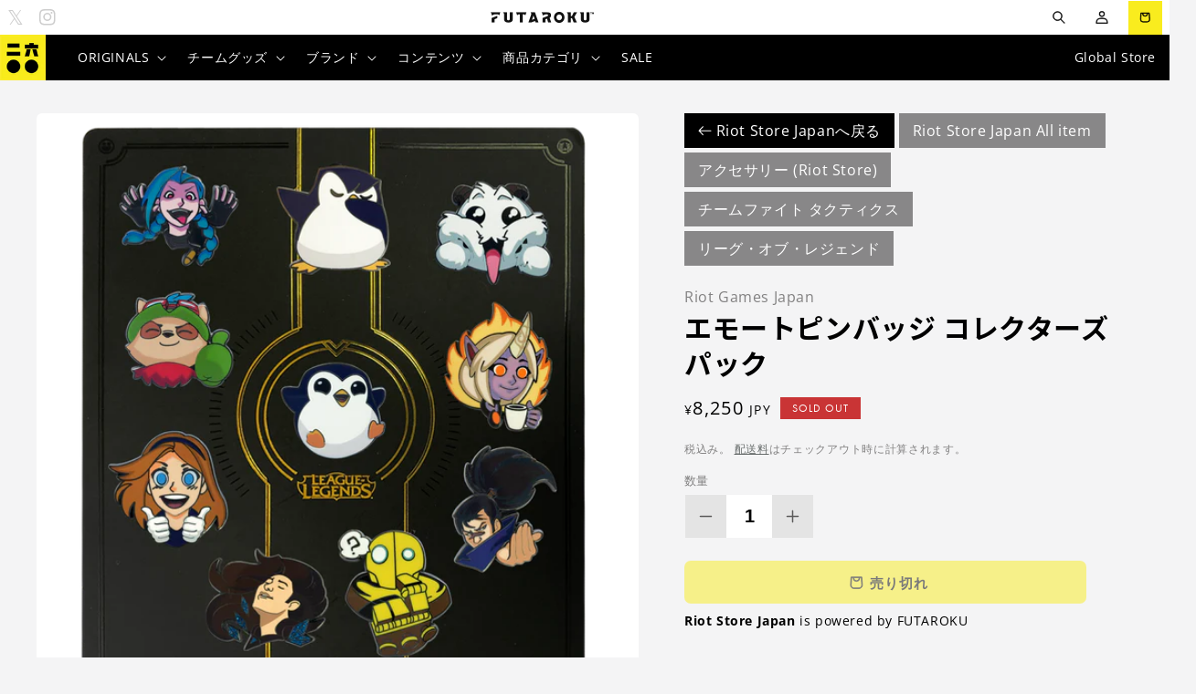

--- FILE ---
content_type: text/html; charset=utf-8
request_url: https://futaroku.gg/products/emote-pin-collector-pack
body_size: 55141
content:
<!doctype html>
<html class="no-js" lang="ja">
  <head>
    
    <meta charset="utf-8">
    <meta http-equiv="X-UA-Compatible" content="IE=edge">
    <meta name="viewport" content="width=device-width,initial-scale=1">
    <meta name="theme-color" content="">

         
    
    
    
    <link rel="preconnect" href="https://cdn.shopify.com" crossorigin>

         
    
    
    
    
<link rel="icon" type="image/png" href="//futaroku.gg/cdn/shop/files/FUTAROKU_Favicon_KANJI-02.png?crop=center&height=32&v=1614298893&width=32"><link rel="preconnect" href="https://fonts.shopifycdn.com" crossorigin><title>
      エモートピンバッジ コレクターズパック | リーグ・オブ・レジェンド（LoL）公式グッズ
 &ndash; FUTAROKU</title>

    
      <meta name="description" content="人気のエモートが10個セットのピンバッジコレクションになって登場！あなたのお気に入りはどれですか？">
    

    

<meta property="og:site_name" content="FUTAROKU">
<meta property="og:url" content="https://futaroku.gg/products/emote-pin-collector-pack">
<meta property="og:title" content="エモートピンバッジ コレクターズパック | リーグ・オブ・レジェンド（LoL）公式グッズ">
<meta property="og:type" content="product">
<meta property="og:description" content="人気のエモートが10個セットのピンバッジコレクションになって登場！あなたのお気に入りはどれですか？"><meta property="og:image" content="http://futaroku.gg/cdn/shop/products/11-25-2019174713044_Set4-Card.png?v=1690787203">
    <meta property="og:image:secure_url" content="https://futaroku.gg/cdn/shop/products/11-25-2019174713044_Set4-Card.png?v=1690787203">
    <meta property="og:image:width" content="1000">
    <meta property="og:image:height" content="1000"><meta property="og:price:amount" content="8,250">
  <meta property="og:price:currency" content="JPY"><meta name="twitter:site" content="@futaroku_gg"><meta name="twitter:card" content="summary_large_image">
<meta name="twitter:title" content="エモートピンバッジ コレクターズパック | リーグ・オブ・レジェンド（LoL）公式グッズ">
<meta name="twitter:description" content="人気のエモートが10個セットのピンバッジコレクションになって登場！あなたのお気に入りはどれですか？">


    <script src="//futaroku.gg/cdn/shop/t/16/assets/global.js?v=112757113558622395741767758824" defer="defer"></script>
    <script>window.performance && window.performance.mark && window.performance.mark('shopify.content_for_header.start');</script><meta name="google-site-verification" content="9e54wfxov_TKq8N4loquITDUlzX_OeBvfMZ2qCD0m1U">
<meta id="shopify-digital-wallet" name="shopify-digital-wallet" content="/45225443480/digital_wallets/dialog">
<meta name="shopify-checkout-api-token" content="b32b9c43f8d4a2d6215165fe415ca905">
<meta id="in-context-paypal-metadata" data-shop-id="45225443480" data-venmo-supported="false" data-environment="production" data-locale="ja_JP" data-paypal-v4="true" data-currency="JPY">
<link rel="alternate" type="application/json+oembed" href="https://futaroku.gg/products/emote-pin-collector-pack.oembed">
<script async="async" src="/checkouts/internal/preloads.js?locale=ja-JP"></script>
<link rel="preconnect" href="https://shop.app" crossorigin="anonymous">
<script async="async" src="https://shop.app/checkouts/internal/preloads.js?locale=ja-JP&shop_id=45225443480" crossorigin="anonymous"></script>
<script id="apple-pay-shop-capabilities" type="application/json">{"shopId":45225443480,"countryCode":"JP","currencyCode":"JPY","merchantCapabilities":["supports3DS"],"merchantId":"gid:\/\/shopify\/Shop\/45225443480","merchantName":"FUTAROKU","requiredBillingContactFields":["postalAddress","email","phone"],"requiredShippingContactFields":["postalAddress","email","phone"],"shippingType":"shipping","supportedNetworks":["visa","masterCard","amex","jcb","discover"],"total":{"type":"pending","label":"FUTAROKU","amount":"1.00"},"shopifyPaymentsEnabled":true,"supportsSubscriptions":true}</script>
<script id="shopify-features" type="application/json">{"accessToken":"b32b9c43f8d4a2d6215165fe415ca905","betas":["rich-media-storefront-analytics"],"domain":"futaroku.gg","predictiveSearch":false,"shopId":45225443480,"locale":"ja"}</script>
<script>var Shopify = Shopify || {};
Shopify.shop = "futaroku.myshopify.com";
Shopify.locale = "ja";
Shopify.currency = {"active":"JPY","rate":"1.0"};
Shopify.country = "JP";
Shopify.theme = {"name":"Futaroku Custom","id":150921576636,"schema_name":"Craft","schema_version":"3.0.0","theme_store_id":null,"role":"main"};
Shopify.theme.handle = "null";
Shopify.theme.style = {"id":null,"handle":null};
Shopify.cdnHost = "futaroku.gg/cdn";
Shopify.routes = Shopify.routes || {};
Shopify.routes.root = "/";</script>
<script type="module">!function(o){(o.Shopify=o.Shopify||{}).modules=!0}(window);</script>
<script>!function(o){function n(){var o=[];function n(){o.push(Array.prototype.slice.apply(arguments))}return n.q=o,n}var t=o.Shopify=o.Shopify||{};t.loadFeatures=n(),t.autoloadFeatures=n()}(window);</script>
<script>
  window.ShopifyPay = window.ShopifyPay || {};
  window.ShopifyPay.apiHost = "shop.app\/pay";
  window.ShopifyPay.redirectState = null;
</script>
<script id="shop-js-analytics" type="application/json">{"pageType":"product"}</script>
<script defer="defer" async type="module" src="//futaroku.gg/cdn/shopifycloud/shop-js/modules/v2/client.init-shop-cart-sync_PyU3Cxph.ja.esm.js"></script>
<script defer="defer" async type="module" src="//futaroku.gg/cdn/shopifycloud/shop-js/modules/v2/chunk.common_3XpQ5sgE.esm.js"></script>
<script type="module">
  await import("//futaroku.gg/cdn/shopifycloud/shop-js/modules/v2/client.init-shop-cart-sync_PyU3Cxph.ja.esm.js");
await import("//futaroku.gg/cdn/shopifycloud/shop-js/modules/v2/chunk.common_3XpQ5sgE.esm.js");

  window.Shopify.SignInWithShop?.initShopCartSync?.({"fedCMEnabled":true,"windoidEnabled":true});

</script>
<script>
  window.Shopify = window.Shopify || {};
  if (!window.Shopify.featureAssets) window.Shopify.featureAssets = {};
  window.Shopify.featureAssets['shop-js'] = {"shop-cart-sync":["modules/v2/client.shop-cart-sync_iBe2HkXL.ja.esm.js","modules/v2/chunk.common_3XpQ5sgE.esm.js"],"init-fed-cm":["modules/v2/client.init-fed-cm_4nT_o4d8.ja.esm.js","modules/v2/chunk.common_3XpQ5sgE.esm.js"],"init-windoid":["modules/v2/client.init-windoid_qVCuPx85.ja.esm.js","modules/v2/chunk.common_3XpQ5sgE.esm.js"],"init-shop-email-lookup-coordinator":["modules/v2/client.init-shop-email-lookup-coordinator_CoiRXg_f.ja.esm.js","modules/v2/chunk.common_3XpQ5sgE.esm.js"],"shop-cash-offers":["modules/v2/client.shop-cash-offers_xgnxIoYx.ja.esm.js","modules/v2/chunk.common_3XpQ5sgE.esm.js","modules/v2/chunk.modal_CDmZwZ67.esm.js"],"shop-button":["modules/v2/client.shop-button_D-AUf6XJ.ja.esm.js","modules/v2/chunk.common_3XpQ5sgE.esm.js"],"shop-toast-manager":["modules/v2/client.shop-toast-manager_2q6-qtse.ja.esm.js","modules/v2/chunk.common_3XpQ5sgE.esm.js"],"avatar":["modules/v2/client.avatar_BTnouDA3.ja.esm.js"],"pay-button":["modules/v2/client.pay-button_DUSCSBhc.ja.esm.js","modules/v2/chunk.common_3XpQ5sgE.esm.js"],"init-shop-cart-sync":["modules/v2/client.init-shop-cart-sync_PyU3Cxph.ja.esm.js","modules/v2/chunk.common_3XpQ5sgE.esm.js"],"shop-login-button":["modules/v2/client.shop-login-button_jJCllpG3.ja.esm.js","modules/v2/chunk.common_3XpQ5sgE.esm.js","modules/v2/chunk.modal_CDmZwZ67.esm.js"],"init-customer-accounts-sign-up":["modules/v2/client.init-customer-accounts-sign-up_C8nXD2V_.ja.esm.js","modules/v2/client.shop-login-button_jJCllpG3.ja.esm.js","modules/v2/chunk.common_3XpQ5sgE.esm.js","modules/v2/chunk.modal_CDmZwZ67.esm.js"],"init-shop-for-new-customer-accounts":["modules/v2/client.init-shop-for-new-customer-accounts_CQaxpM10.ja.esm.js","modules/v2/client.shop-login-button_jJCllpG3.ja.esm.js","modules/v2/chunk.common_3XpQ5sgE.esm.js","modules/v2/chunk.modal_CDmZwZ67.esm.js"],"init-customer-accounts":["modules/v2/client.init-customer-accounts_DjqcXQGc.ja.esm.js","modules/v2/client.shop-login-button_jJCllpG3.ja.esm.js","modules/v2/chunk.common_3XpQ5sgE.esm.js","modules/v2/chunk.modal_CDmZwZ67.esm.js"],"shop-follow-button":["modules/v2/client.shop-follow-button_Cpw2kC42.ja.esm.js","modules/v2/chunk.common_3XpQ5sgE.esm.js","modules/v2/chunk.modal_CDmZwZ67.esm.js"],"checkout-modal":["modules/v2/client.checkout-modal_eFi38ufj.ja.esm.js","modules/v2/chunk.common_3XpQ5sgE.esm.js","modules/v2/chunk.modal_CDmZwZ67.esm.js"],"lead-capture":["modules/v2/client.lead-capture_jzvKcH9L.ja.esm.js","modules/v2/chunk.common_3XpQ5sgE.esm.js","modules/v2/chunk.modal_CDmZwZ67.esm.js"],"shop-login":["modules/v2/client.shop-login_C-CHoYGE.ja.esm.js","modules/v2/chunk.common_3XpQ5sgE.esm.js","modules/v2/chunk.modal_CDmZwZ67.esm.js"],"payment-terms":["modules/v2/client.payment-terms_cWctAF1p.ja.esm.js","modules/v2/chunk.common_3XpQ5sgE.esm.js","modules/v2/chunk.modal_CDmZwZ67.esm.js"]};
</script>
<script>(function() {
  var isLoaded = false;
  function asyncLoad() {
    if (isLoaded) return;
    isLoaded = true;
    var urls = ["https:\/\/linq-bundle.s3.us-east-2.amazonaws.com\/script-tags\/45225443480.js?v=1618299941075\u0026shop=futaroku.myshopify.com"];
    for (var i = 0; i < urls.length; i++) {
      var s = document.createElement('script');
      s.type = 'text/javascript';
      s.async = true;
      s.src = urls[i];
      var x = document.getElementsByTagName('script')[0];
      x.parentNode.insertBefore(s, x);
    }
  };
  if(window.attachEvent) {
    window.attachEvent('onload', asyncLoad);
  } else {
    window.addEventListener('load', asyncLoad, false);
  }
})();</script>
<script id="__st">var __st={"a":45225443480,"offset":32400,"reqid":"1c32fed2-7181-4184-af20-e438d2bdfba4-1768913359","pageurl":"futaroku.gg\/products\/emote-pin-collector-pack","u":"e5a3cd58719b","p":"product","rtyp":"product","rid":7991142809788};</script>
<script>window.ShopifyPaypalV4VisibilityTracking = true;</script>
<script id="captcha-bootstrap">!function(){'use strict';const t='contact',e='account',n='new_comment',o=[[t,t],['blogs',n],['comments',n],[t,'customer']],c=[[e,'customer_login'],[e,'guest_login'],[e,'recover_customer_password'],[e,'create_customer']],r=t=>t.map((([t,e])=>`form[action*='/${t}']:not([data-nocaptcha='true']) input[name='form_type'][value='${e}']`)).join(','),a=t=>()=>t?[...document.querySelectorAll(t)].map((t=>t.form)):[];function s(){const t=[...o],e=r(t);return a(e)}const i='password',u='form_key',d=['recaptcha-v3-token','g-recaptcha-response','h-captcha-response',i],f=()=>{try{return window.sessionStorage}catch{return}},m='__shopify_v',_=t=>t.elements[u];function p(t,e,n=!1){try{const o=window.sessionStorage,c=JSON.parse(o.getItem(e)),{data:r}=function(t){const{data:e,action:n}=t;return t[m]||n?{data:e,action:n}:{data:t,action:n}}(c);for(const[e,n]of Object.entries(r))t.elements[e]&&(t.elements[e].value=n);n&&o.removeItem(e)}catch(o){console.error('form repopulation failed',{error:o})}}const l='form_type',E='cptcha';function T(t){t.dataset[E]=!0}const w=window,h=w.document,L='Shopify',v='ce_forms',y='captcha';let A=!1;((t,e)=>{const n=(g='f06e6c50-85a8-45c8-87d0-21a2b65856fe',I='https://cdn.shopify.com/shopifycloud/storefront-forms-hcaptcha/ce_storefront_forms_captcha_hcaptcha.v1.5.2.iife.js',D={infoText:'hCaptchaによる保護',privacyText:'プライバシー',termsText:'利用規約'},(t,e,n)=>{const o=w[L][v],c=o.bindForm;if(c)return c(t,g,e,D).then(n);var r;o.q.push([[t,g,e,D],n]),r=I,A||(h.body.append(Object.assign(h.createElement('script'),{id:'captcha-provider',async:!0,src:r})),A=!0)});var g,I,D;w[L]=w[L]||{},w[L][v]=w[L][v]||{},w[L][v].q=[],w[L][y]=w[L][y]||{},w[L][y].protect=function(t,e){n(t,void 0,e),T(t)},Object.freeze(w[L][y]),function(t,e,n,w,h,L){const[v,y,A,g]=function(t,e,n){const i=e?o:[],u=t?c:[],d=[...i,...u],f=r(d),m=r(i),_=r(d.filter((([t,e])=>n.includes(e))));return[a(f),a(m),a(_),s()]}(w,h,L),I=t=>{const e=t.target;return e instanceof HTMLFormElement?e:e&&e.form},D=t=>v().includes(t);t.addEventListener('submit',(t=>{const e=I(t);if(!e)return;const n=D(e)&&!e.dataset.hcaptchaBound&&!e.dataset.recaptchaBound,o=_(e),c=g().includes(e)&&(!o||!o.value);(n||c)&&t.preventDefault(),c&&!n&&(function(t){try{if(!f())return;!function(t){const e=f();if(!e)return;const n=_(t);if(!n)return;const o=n.value;o&&e.removeItem(o)}(t);const e=Array.from(Array(32),(()=>Math.random().toString(36)[2])).join('');!function(t,e){_(t)||t.append(Object.assign(document.createElement('input'),{type:'hidden',name:u})),t.elements[u].value=e}(t,e),function(t,e){const n=f();if(!n)return;const o=[...t.querySelectorAll(`input[type='${i}']`)].map((({name:t})=>t)),c=[...d,...o],r={};for(const[a,s]of new FormData(t).entries())c.includes(a)||(r[a]=s);n.setItem(e,JSON.stringify({[m]:1,action:t.action,data:r}))}(t,e)}catch(e){console.error('failed to persist form',e)}}(e),e.submit())}));const S=(t,e)=>{t&&!t.dataset[E]&&(n(t,e.some((e=>e===t))),T(t))};for(const o of['focusin','change'])t.addEventListener(o,(t=>{const e=I(t);D(e)&&S(e,y())}));const B=e.get('form_key'),M=e.get(l),P=B&&M;t.addEventListener('DOMContentLoaded',(()=>{const t=y();if(P)for(const e of t)e.elements[l].value===M&&p(e,B);[...new Set([...A(),...v().filter((t=>'true'===t.dataset.shopifyCaptcha))])].forEach((e=>S(e,t)))}))}(h,new URLSearchParams(w.location.search),n,t,e,['guest_login'])})(!0,!0)}();</script>
<script integrity="sha256-4kQ18oKyAcykRKYeNunJcIwy7WH5gtpwJnB7kiuLZ1E=" data-source-attribution="shopify.loadfeatures" defer="defer" src="//futaroku.gg/cdn/shopifycloud/storefront/assets/storefront/load_feature-a0a9edcb.js" crossorigin="anonymous"></script>
<script crossorigin="anonymous" defer="defer" src="//futaroku.gg/cdn/shopifycloud/storefront/assets/shopify_pay/storefront-65b4c6d7.js?v=20250812"></script>
<script data-source-attribution="shopify.dynamic_checkout.dynamic.init">var Shopify=Shopify||{};Shopify.PaymentButton=Shopify.PaymentButton||{isStorefrontPortableWallets:!0,init:function(){window.Shopify.PaymentButton.init=function(){};var t=document.createElement("script");t.src="https://futaroku.gg/cdn/shopifycloud/portable-wallets/latest/portable-wallets.ja.js",t.type="module",document.head.appendChild(t)}};
</script>
<script data-source-attribution="shopify.dynamic_checkout.buyer_consent">
  function portableWalletsHideBuyerConsent(e){var t=document.getElementById("shopify-buyer-consent"),n=document.getElementById("shopify-subscription-policy-button");t&&n&&(t.classList.add("hidden"),t.setAttribute("aria-hidden","true"),n.removeEventListener("click",e))}function portableWalletsShowBuyerConsent(e){var t=document.getElementById("shopify-buyer-consent"),n=document.getElementById("shopify-subscription-policy-button");t&&n&&(t.classList.remove("hidden"),t.removeAttribute("aria-hidden"),n.addEventListener("click",e))}window.Shopify?.PaymentButton&&(window.Shopify.PaymentButton.hideBuyerConsent=portableWalletsHideBuyerConsent,window.Shopify.PaymentButton.showBuyerConsent=portableWalletsShowBuyerConsent);
</script>
<script data-source-attribution="shopify.dynamic_checkout.cart.bootstrap">document.addEventListener("DOMContentLoaded",(function(){function t(){return document.querySelector("shopify-accelerated-checkout-cart, shopify-accelerated-checkout")}if(t())Shopify.PaymentButton.init();else{new MutationObserver((function(e,n){t()&&(Shopify.PaymentButton.init(),n.disconnect())})).observe(document.body,{childList:!0,subtree:!0})}}));
</script>
<link id="shopify-accelerated-checkout-styles" rel="stylesheet" media="screen" href="https://futaroku.gg/cdn/shopifycloud/portable-wallets/latest/accelerated-checkout-backwards-compat.css" crossorigin="anonymous">
<style id="shopify-accelerated-checkout-cart">
        #shopify-buyer-consent {
  margin-top: 1em;
  display: inline-block;
  width: 100%;
}

#shopify-buyer-consent.hidden {
  display: none;
}

#shopify-subscription-policy-button {
  background: none;
  border: none;
  padding: 0;
  text-decoration: underline;
  font-size: inherit;
  cursor: pointer;
}

#shopify-subscription-policy-button::before {
  box-shadow: none;
}

      </style>
<script id="sections-script" data-sections="product-recommendations,header,footer" defer="defer" src="//futaroku.gg/cdn/shop/t/16/compiled_assets/scripts.js?v=7050"></script>
<script>window.performance && window.performance.mark && window.performance.mark('shopify.content_for_header.end');</script>


    <style data-shopify>
      @font-face {
  font-family: "Open Sans";
  font-weight: 400;
  font-style: normal;
  font-display: swap;
  src: url("//futaroku.gg/cdn/fonts/open_sans/opensans_n4.c32e4d4eca5273f6d4ee95ddf54b5bbb75fc9b61.woff2") format("woff2"),
       url("//futaroku.gg/cdn/fonts/open_sans/opensans_n4.5f3406f8d94162b37bfa232b486ac93ee892406d.woff") format("woff");
}

      @font-face {
  font-family: "Open Sans";
  font-weight: 700;
  font-style: normal;
  font-display: swap;
  src: url("//futaroku.gg/cdn/fonts/open_sans/opensans_n7.a9393be1574ea8606c68f4441806b2711d0d13e4.woff2") format("woff2"),
       url("//futaroku.gg/cdn/fonts/open_sans/opensans_n7.7b8af34a6ebf52beb1a4c1d8c73ad6910ec2e553.woff") format("woff");
}

      @font-face {
  font-family: "Open Sans";
  font-weight: 400;
  font-style: italic;
  font-display: swap;
  src: url("//futaroku.gg/cdn/fonts/open_sans/opensans_i4.6f1d45f7a46916cc95c694aab32ecbf7509cbf33.woff2") format("woff2"),
       url("//futaroku.gg/cdn/fonts/open_sans/opensans_i4.4efaa52d5a57aa9a57c1556cc2b7465d18839daa.woff") format("woff");
}

      @font-face {
  font-family: "Open Sans";
  font-weight: 700;
  font-style: italic;
  font-display: swap;
  src: url("//futaroku.gg/cdn/fonts/open_sans/opensans_i7.916ced2e2ce15f7fcd95d196601a15e7b89ee9a4.woff2") format("woff2"),
       url("//futaroku.gg/cdn/fonts/open_sans/opensans_i7.99a9cff8c86ea65461de497ade3d515a98f8b32a.woff") format("woff");
}

      @font-face {
  font-family: "Open Sans";
  font-weight: 700;
  font-style: normal;
  font-display: swap;
  src: url("//futaroku.gg/cdn/fonts/open_sans/opensans_n7.a9393be1574ea8606c68f4441806b2711d0d13e4.woff2") format("woff2"),
       url("//futaroku.gg/cdn/fonts/open_sans/opensans_n7.7b8af34a6ebf52beb1a4c1d8c73ad6910ec2e553.woff") format("woff");
}


      :root {
        --font-body-family: "Open Sans", sans-serif;
        --font-body-style: normal;
        --font-body-weight: 400;
        --font-body-weight-bold: 700;

        --font-heading-family: "Open Sans", sans-serif;
        --font-heading-style: normal;
        --font-heading-weight: 700;

        --font-body-scale: 1.0;
        --font-heading-scale: 1.0;

        --color-base-text: 92, 91, 91;
        --color-shadow: 92, 91, 91;
        --color-base-background-1: 244, 244, 245;
        --color-base-background-2: 255, 255, 255;
        --color-base-solid-button-labels: 204, 204, 204;
        --color-base-outline-button-labels: 80, 86, 85;
        --color-base-accent-1: 92, 91, 91;
        --color-base-accent-2: 35, 35, 35;
        --payment-terms-background-color: #f4f4f5;

        --gradient-base-background-1: #f4f4f5;
        --gradient-base-background-2: #FFFFFF;
        --gradient-base-accent-1: #5c5b5b;
        --gradient-base-accent-2: #232323;

        --media-padding: px;
        --media-border-opacity: 0.1;
        --media-border-width: 0px;
        --media-radius: 6px;
        --media-shadow-opacity: 0.0;
        --media-shadow-horizontal-offset: 0px;
        --media-shadow-vertical-offset: 4px;
        --media-shadow-blur-radius: 5px;

        --page-width: 140rem;
        --page-width-margin: 0rem;

        --card-image-padding: 0.0rem;
        --card-corner-radius: 0.6rem;
        --card-text-alignment: left;
        --card-border-width: 0.0rem;
        --card-border-opacity: 0.1;
        --card-shadow-opacity: 0.0;
        --card-shadow-horizontal-offset: 0.0rem;
        --card-shadow-vertical-offset: 0.4rem;
        --card-shadow-blur-radius: 0.5rem;

        --badge-corner-radius: 0.6rem;

        --popup-border-width: 1px;
        --popup-border-opacity: 0.5;
        --popup-corner-radius: 6px;
        --popup-shadow-opacity: 0.0;
        --popup-shadow-horizontal-offset: 0px;
        --popup-shadow-vertical-offset: 4px;
        --popup-shadow-blur-radius: 5px;

        --drawer-border-width: 1px;
        --drawer-border-opacity: 0.1;
        --drawer-shadow-opacity: 0.0;
        --drawer-shadow-horizontal-offset: 0px;
        --drawer-shadow-vertical-offset: 4px;
        --drawer-shadow-blur-radius: 5px;

        --spacing-sections-desktop: 0px;
        --spacing-sections-mobile: 0px;

        --grid-desktop-vertical-spacing: 20px;
        --grid-desktop-horizontal-spacing: 20px;
        --grid-mobile-vertical-spacing: 10px;
        --grid-mobile-horizontal-spacing: 10px;

        --text-boxes-border-opacity: 0.1;
        --text-boxes-border-width: 0px;
        --text-boxes-radius: 6px;
        --text-boxes-shadow-opacity: 0.0;
        --text-boxes-shadow-horizontal-offset: 0px;
        --text-boxes-shadow-vertical-offset: 4px;
        --text-boxes-shadow-blur-radius: 5px;

        --buttons-radius: 6px;
        --buttons-radius-outset: 7px;
        --buttons-border-width: 1px;
        --buttons-border-opacity: 1.0;
        --buttons-shadow-opacity: 0.0;
        --buttons-shadow-horizontal-offset: 0px;
        --buttons-shadow-vertical-offset: 4px;
        --buttons-shadow-blur-radius: 5px;
        --buttons-border-offset: 0.3px;

        --inputs-radius: 6px;
        --inputs-border-width: 1px;
        --inputs-border-opacity: 0.55;
        --inputs-shadow-opacity: 0.0;
        --inputs-shadow-horizontal-offset: 0px;
        --inputs-margin-offset: 0px;
        --inputs-shadow-vertical-offset: 4px;
        --inputs-shadow-blur-radius: 5px;
        --inputs-radius-outset: 7px;

        --variant-pills-radius: 40px;
        --variant-pills-border-width: 1px;
        --variant-pills-border-opacity: 0.55;
        --variant-pills-shadow-opacity: 0.0;
        --variant-pills-shadow-horizontal-offset: 0px;
        --variant-pills-shadow-vertical-offset: 4px;
        --variant-pills-shadow-blur-radius: 5px;
      }

      *,
      *::before,
      *::after {
        box-sizing: inherit;
      }

      html {
        box-sizing: border-box;
        font-size: calc(var(--font-body-scale) * 62.5%);
        height: 100%;
      }

      body {
        display: grid;
        grid-template-rows: auto auto 1fr auto;
        grid-template-columns: 100%;
        min-height: 100%;
        margin: 0;
        font-size: 1.5rem;
        letter-spacing: 0.06rem;
        line-height: calc(1 + 0.8 / var(--font-body-scale));
        font-family: var(--font-body-family);
        font-style: var(--font-body-style);
        font-weight: var(--font-body-weight);
      }

      @media screen and (min-width: 750px) {
        body {
          font-size: 1.6rem;
        }
      }
    </style>

    <link href="//futaroku.gg/cdn/shop/t/16/assets/base.css?v=43242179749487000721767758822" rel="stylesheet" type="text/css" media="all" />
<link rel="preload" as="font" href="//futaroku.gg/cdn/fonts/open_sans/opensans_n4.c32e4d4eca5273f6d4ee95ddf54b5bbb75fc9b61.woff2" type="font/woff2" crossorigin><link rel="preload" as="font" href="//futaroku.gg/cdn/fonts/open_sans/opensans_n7.a9393be1574ea8606c68f4441806b2711d0d13e4.woff2" type="font/woff2" crossorigin>
    <link rel="stylesheet" href="https://use.typekit.net/hdp6qgs.css">

    
    <link rel="preconnect" href="https://fonts.googleapis.com">
	<link rel="preconnect" href="https://fonts.gstatic.com" crossorigin>
	<link href="https://fonts.googleapis.com/css2?family=Noto+Sans+JP:wght@100;300;400;500;700;900&display=swap" rel="stylesheet">

    <script>document.documentElement.className = document.documentElement.className.replace('no-js', 'js');
    if (Shopify.designMode) {
      document.documentElement.classList.add('shopify-design-mode');
    }
    </script>
  <!-- BEGIN app block: shopify://apps/t-lab-ai-language-translate/blocks/custom_translations/b5b83690-efd4-434d-8c6a-a5cef4019faf --><!-- BEGIN app snippet: custom_translation_scripts --><script>
(()=>{var o=/\([0-9]+?\)$/,M=/\r?\n|\r|\t|\xa0|\u200B|\u200E|&nbsp;| /g,v=/<\/?[a-z][\s\S]*>/i,t=/^(https?:\/\/|\/\/)[^\s/$.?#].[^\s]*$/i,k=/\{\{\s*([a-zA-Z_]\w*)\s*\}\}/g,p=/\{\{\s*([a-zA-Z_]\w*)\s*\}\}/,r=/^(https:)?\/\/cdn\.shopify\.com\/(.+)\.(png|jpe?g|gif|webp|svgz?|bmp|tiff?|ico|avif)/i,e=/^(https:)?\/\/cdn\.shopify\.com/i,a=/\b(?:https?|ftp)?:?\/\/?[^\s\/]+\/[^\s]+\.(?:png|jpe?g|gif|webp|svgz?|bmp|tiff?|ico|avif)\b/i,I=/url\(['"]?(.*?)['"]?\)/,m="__label:",i=document.createElement("textarea"),u={t:["src","data-src","data-source","data-href","data-zoom","data-master","data-bg","base-src"],i:["srcset","data-srcset"],o:["href","data-href"],u:["href","data-href","data-src","data-zoom"]},g=new Set(["img","picture","button","p","a","input"]),h=16.67,s=function(n){return n.nodeType===Node.ELEMENT_NODE},c=function(n){return n.nodeType===Node.TEXT_NODE};function w(n){return r.test(n.trim())||a.test(n.trim())}function b(n){return(n=>(n=n.trim(),t.test(n)))(n)||e.test(n.trim())}var l=function(n){return!n||0===n.trim().length};function j(n){return i.innerHTML=n,i.value}function T(n){return A(j(n))}function A(n){return n.trim().replace(o,"").replace(M,"").trim()}var _=1e3;function D(n){n=n.trim().replace(M,"").replace(/&amp;/g,"&").replace(/&gt;/g,">").replace(/&lt;/g,"<").trim();return n.length>_?N(n):n}function E(n){return n.trim().toLowerCase().replace(/^https:/i,"")}function N(n){for(var t=5381,r=0;r<n.length;r++)t=(t<<5)+t^n.charCodeAt(r);return(t>>>0).toString(36)}function f(n){for(var t=document.createElement("template"),r=(t.innerHTML=n,["SCRIPT","IFRAME","OBJECT","EMBED","LINK","META"]),e=/^(on\w+|srcdoc|style)$/i,a=document.createTreeWalker(t.content,NodeFilter.SHOW_ELEMENT),i=a.nextNode();i;i=a.nextNode()){var o=i;if(r.includes(o.nodeName))o.remove();else for(var u=o.attributes.length-1;0<=u;--u)e.test(o.attributes[u].name)&&o.removeAttribute(o.attributes[u].name)}return t.innerHTML}function d(n,t,r){void 0===r&&(r=20);for(var e=n,a=0;e&&e.parentElement&&a<r;){for(var i=e.parentElement,o=0,u=t;o<u.length;o++)for(var s=u[o],c=0,l=s.l;c<l.length;c++){var f=l[c];switch(f.type){case"class":for(var d=0,v=i.classList;d<v.length;d++){var p=v[d];if(f.value.test(p))return s.label}break;case"id":if(i.id&&f.value.test(i.id))return s.label;break;case"attribute":if(i.hasAttribute(f.name)){if(!f.value)return s.label;var m=i.getAttribute(f.name);if(m&&f.value.test(m))return s.label}}}e=i,a++}return"unknown"}function y(n,t){var r,e,a;"function"==typeof window.fetch&&"AbortController"in window?(r=new AbortController,e=setTimeout(function(){return r.abort()},3e3),fetch(n,{credentials:"same-origin",signal:r.signal}).then(function(n){return clearTimeout(e),n.ok?n.json():Promise.reject(n)}).then(t).catch(console.error)):((a=new XMLHttpRequest).onreadystatechange=function(){4===a.readyState&&200===a.status&&t(JSON.parse(a.responseText))},a.open("GET",n,!0),a.timeout=3e3,a.send())}function O(){var l=/([^\s]+)\.(png|jpe?g|gif|webp|svgz?|bmp|tiff?|ico|avif)$/i,f=/_(\{width\}x*|\{width\}x\{height\}|\d{3,4}x\d{3,4}|\d{3,4}x|x\d{3,4}|pinco|icon|thumb|small|compact|medium|large|grande|original|master)(_crop_\w+)*(@[2-3]x)*(.progressive)*$/i,d=/^(https?|ftp|file):\/\//i;function r(n){var t,r="".concat(n.path).concat(n.v).concat(null!=(r=n.size)?r:"",".").concat(n.p);return n.m&&(r="".concat(n.path).concat(n.m,"/").concat(n.v).concat(null!=(t=n.size)?t:"",".").concat(n.p)),n.host&&(r="".concat(null!=(t=n.protocol)?t:"","//").concat(n.host).concat(r)),n.g&&(r+=n.g),r}return{h:function(n){var t=!0,r=(d.test(n)||n.startsWith("//")||(t=!1,n="https://example.com"+n),t);n.startsWith("//")&&(r=!1,n="https:"+n);try{new URL(n)}catch(n){return null}var e,a,i,o,u,s,n=new URL(n),c=n.pathname.split("/").filter(function(n){return n});return c.length<1||(a=c.pop(),e=null!=(e=c.pop())?e:null,null===(a=a.match(l)))?null:(s=a[1],a=a[2],i=s.match(f),o=s,(u=null)!==i&&(o=s.substring(0,i.index),u=i[0]),s=0<c.length?"/"+c.join("/")+"/":"/",{protocol:r?n.protocol:null,host:t?n.host:null,path:s,g:n.search,m:e,v:o,size:u,p:a,version:n.searchParams.get("v"),width:n.searchParams.get("width")})},T:r,S:function(n){return(n.m?"/".concat(n.m,"/"):"/").concat(n.v,".").concat(n.p)},M:function(n){return(n.m?"/".concat(n.m,"/"):"/").concat(n.v,".").concat(n.p,"?v=").concat(n.version||"0")},k:function(n,t){return r({protocol:t.protocol,host:t.host,path:t.path,g:t.g,m:t.m,v:t.v,size:n.size,p:t.p,version:t.version,width:t.width})}}}var x,S,C={},H={};function q(p,n){var m=new Map,g=new Map,i=new Map,r=new Map,e=new Map,a=new Map,o=new Map,u=function(n){return n.toLowerCase().replace(/[\s\W_]+/g,"")},s=new Set(n.A.map(u)),c=0,l=!1,f=!1,d=O();function v(n,t,r){s.has(u(n))||n&&t&&(r.set(n,t),l=!0)}function t(n,t){if(n&&n.trim()&&0!==m.size){var r=A(n),e=H[r];if(e&&(p.log("dictionary",'Overlapping text: "'.concat(n,'" related to html: "').concat(e,'"')),t)&&(n=>{if(n)for(var t=h(n.outerHTML),r=t._,e=(t.I||(r=0),n.parentElement),a=0;e&&a<5;){var i=h(e.outerHTML),o=i.I,i=i._;if(o){if(p.log("dictionary","Ancestor depth ".concat(a,": overlap score=").concat(i.toFixed(3),", base=").concat(r.toFixed(3))),r<i)return 1;if(i<r&&0<r)return}e=e.parentElement,a++}})(t))p.log("dictionary",'Skipping text translation for "'.concat(n,'" because an ancestor HTML translation exists'));else{e=m.get(r);if(e)return e;var a=n;if(a&&a.trim()&&0!==g.size){for(var i,o,u,s=g.entries(),c=s.next();!c.done;){var l=c.value[0],f=c.value[1],d=a.trim().match(l);if(d&&1<d.length){i=l,o=f,u=d;break}c=s.next()}if(i&&o&&u){var v=u.slice(1),t=o.match(k);if(t&&t.length===v.length)return t.reduce(function(n,t,r){return n.replace(t,v[r])},o)}}}}return null}function h(n){var r,e,a;return!n||!n.trim()||0===i.size?{I:null,_:0}:(r=D(n),a=0,(e=null)!=(n=i.get(r))?{I:n,_:1}:(i.forEach(function(n,t){-1!==t.indexOf(r)&&(t=r.length/t.length,a<t)&&(a=t,e=n)}),{I:e,_:a}))}function w(n){return n&&n.trim()&&0!==i.size&&(n=D(n),null!=(n=i.get(n)))?n:null}function b(n){if(n&&n.trim()&&0!==r.size){var t=E(n),t=r.get(t);if(t)return t;t=d.h(n);if(t){n=d.M(t).toLowerCase(),n=r.get(n);if(n)return n;n=d.S(t).toLowerCase(),t=r.get(n);if(t)return t}}return null}function T(n){return!n||!n.trim()||0===e.size||void 0===(n=e.get(A(n)))?null:n}function y(n){return!n||!n.trim()||0===a.size||void 0===(n=a.get(E(n)))?null:n}function x(n){var t;return!n||!n.trim()||0===o.size?null:null!=(t=o.get(A(n)))?t:(t=D(n),void 0!==(n=o.get(t))?n:null)}function S(){var n={j:m,D:g,N:i,O:r,C:e,H:a,q:o,L:l,R:c,F:C};return JSON.stringify(n,function(n,t){return t instanceof Map?Object.fromEntries(t.entries()):t})}return{J:function(n,t){v(n,t,m)},U:function(n,t){n&&t&&(n=new RegExp("^".concat(n,"$"),"s"),g.set(n,t),l=!0)},$:function(n,t){var r;n!==t&&(v((r=j(r=n).trim().replace(M,"").trim()).length>_?N(r):r,t,i),c=Math.max(c,n.length))},P:function(n,t){v(n,t,r),(n=d.h(n))&&(v(d.M(n).toLowerCase(),t,r),v(d.S(n).toLowerCase(),t,r))},G:function(n,t){v(n.replace("[img-alt]","").replace(M,"").trim(),t,e)},B:function(n,t){v(n,t,a)},W:function(n,t){f=!0,v(n,t,o)},V:function(){return p.log("dictionary","Translation dictionaries: ",S),i.forEach(function(n,r){m.forEach(function(n,t){r!==t&&-1!==r.indexOf(t)&&(C[t]=A(n),H[t]=r)})}),p.log("dictionary","appliedTextTranslations: ",JSON.stringify(C)),p.log("dictionary","overlappingTexts: ",JSON.stringify(H)),{L:l,Z:f,K:t,X:w,Y:b,nn:T,tn:y,rn:x}}}}function z(n,t,r){function f(n,t){t=n.split(t);return 2===t.length?t[1].trim()?t:[t[0]]:[n]}var d=q(r,t);return n.forEach(function(n){if(n){var c,l=n.name,n=n.value;if(l&&n){if("string"==typeof n)try{c=JSON.parse(n)}catch(n){return void r.log("dictionary","Invalid metafield JSON for "+l,function(){return String(n)})}else c=n;c&&Object.keys(c).forEach(function(e){if(e){var n,t,r,a=c[e];if(a)if(e!==a)if(l.includes("judge"))r=T(e),d.W(r,a);else if(e.startsWith("[img-alt]"))d.G(e,a);else if(e.startsWith("[img-src]"))n=E(e.replace("[img-src]","")),d.P(n,a);else if(v.test(e))d.$(e,a);else if(w(e))n=E(e),d.P(n,a);else if(b(e))r=E(e),d.B(r,a);else if("/"===(n=(n=e).trim())[0]&&"/"!==n[1]&&(r=E(e),d.B(r,a),r=T(e),d.J(r,a)),p.test(e))(s=(r=e).match(k))&&0<s.length&&(t=r.replace(/[-\/\\^$*+?.()|[\]]/g,"\\$&"),s.forEach(function(n){t=t.replace(n,"(.*)")}),d.U(t,a));else if(e.startsWith(m))r=a.replace(m,""),s=e.replace(m,""),d.J(T(s),r);else{if("product_tags"===l)for(var i=0,o=["_",":"];i<o.length;i++){var u=(n=>{if(e.includes(n)){var t=f(e,n),r=f(a,n);if(t.length===r.length)return t.forEach(function(n,t){n!==r[t]&&(d.J(T(n),r[t]),d.J(T("".concat(n,":")),"".concat(r[t],":")))}),{value:void 0}}})(o[i]);if("object"==typeof u)return u.value}var s=T(e);s!==a&&d.J(s,a)}}})}}}),d.V()}function L(y,x){var e=[{label:"judge-me",l:[{type:"class",value:/jdgm/i},{type:"id",value:/judge-me/i},{type:"attribute",name:"data-widget-name",value:/review_widget/i}]}],a=O();function S(r,n,e){n.forEach(function(n){var t=r.getAttribute(n);t&&(t=n.includes("href")?e.tn(t):e.K(t))&&r.setAttribute(n,t)})}function M(n,t,r){var e,a=n.getAttribute(t);a&&((e=i(a=E(a.split("&")[0]),r))?n.setAttribute(t,e):(e=r.tn(a))&&n.setAttribute(t,e))}function k(n,t,r){var e=n.getAttribute(t);e&&(e=((n,t)=>{var r=(n=n.split(",").filter(function(n){return null!=n&&""!==n.trim()}).map(function(n){var n=n.trim().split(/\s+/),t=n[0].split("?"),r=t[0],t=t[1],t=t?t.split("&"):[],e=((n,t)=>{for(var r=0;r<n.length;r++)if(t(n[r]))return n[r];return null})(t,function(n){return n.startsWith("v=")}),t=t.filter(function(n){return!n.startsWith("v=")}),n=n[1];return{url:r,version:e,en:t.join("&"),size:n}}))[0].url;if(r=i(r=n[0].version?"".concat(r,"?").concat(n[0].version):r,t)){var e=a.h(r);if(e)return n.map(function(n){var t=n.url,r=a.h(t);return r&&(t=a.k(r,e)),n.en&&(r=t.includes("?")?"&":"?",t="".concat(t).concat(r).concat(n.en)),t=n.size?"".concat(t," ").concat(n.size):t}).join(",")}})(e,r))&&n.setAttribute(t,e)}function i(n,t){var r=a.h(n);return null===r?null:(n=t.Y(n))?null===(n=a.h(n))?null:a.k(r,n):(n=a.S(r),null===(t=t.Y(n))||null===(n=a.h(t))?null:a.k(r,n))}function A(n,t,r){var e,a,i,o;r.an&&(e=n,a=r.on,u.o.forEach(function(n){var t=e.getAttribute(n);if(!t)return!1;!t.startsWith("/")||t.startsWith("//")||t.startsWith(a)||(t="".concat(a).concat(t),e.setAttribute(n,t))})),i=n,r=u.u.slice(),o=t,r.forEach(function(n){var t,r=i.getAttribute(n);r&&(w(r)?(t=o.Y(r))&&i.setAttribute(n,t):(t=o.tn(r))&&i.setAttribute(n,t))})}function _(t,r){var n,e,a,i,o;u.t.forEach(function(n){return M(t,n,r)}),u.i.forEach(function(n){return k(t,n,r)}),e="alt",a=r,(o=(n=t).getAttribute(e))&&((i=a.nn(o))?n.setAttribute(e,i):(i=a.K(o))&&n.setAttribute(e,i))}return{un:function(n){return!(!n||!s(n)||x.sn.includes((n=n).tagName.toLowerCase())||n.classList.contains("tl-switcher-container")||(n=n.parentNode)&&["SCRIPT","STYLE"].includes(n.nodeName.toUpperCase()))},cn:function(n){if(c(n)&&null!=(t=n.textContent)&&t.trim()){if(y.Z)if("judge-me"===d(n,e,5)){var t=y.rn(n.textContent);if(t)return void(n.textContent=j(t))}var r,t=y.K(n.textContent,n.parentElement||void 0);t&&(r=n.textContent.trim().replace(o,"").trim(),n.textContent=j(n.textContent.replace(r,t)))}},ln:function(n){if(!!l(n.textContent)||!n.innerHTML)return!1;if(y.Z&&"judge-me"===d(n,e,5)){var t=y.rn(n.innerHTML);if(t)return n.innerHTML=f(t),!0}t=y.X(n.innerHTML);return!!t&&(n.innerHTML=f(t),!0)},fn:function(n){var t,r,e,a,i,o,u,s,c,l;switch(S(n,["data-label","title"],y),n.tagName.toLowerCase()){case"span":S(n,["data-tooltip"],y);break;case"a":A(n,y,x);break;case"input":c=u=y,(l=(s=o=n).getAttribute("type"))&&("submit"===l||"button"===l)&&(l=s.getAttribute("value"),c=c.K(l))&&s.setAttribute("value",c),S(o,["placeholder"],u);break;case"textarea":S(n,["placeholder"],y);break;case"img":_(n,y);break;case"picture":for(var f=y,d=n.childNodes,v=0;v<d.length;v++){var p=d[v];if(p.tagName)switch(p.tagName.toLowerCase()){case"source":k(p,"data-srcset",f),k(p,"srcset",f);break;case"img":_(p,f)}}break;case"div":s=l=y,(u=o=c=n)&&(o=o.style.backgroundImage||o.getAttribute("data-bg")||"")&&"none"!==o&&(o=o.match(I))&&o[1]&&(o=o[1],s=s.Y(o))&&(u.style.backgroundImage='url("'.concat(s,'")')),a=c,i=l,["src","data-src","data-bg"].forEach(function(n){return M(a,n,i)}),["data-bgset"].forEach(function(n){return k(a,n,i)}),["data-href"].forEach(function(n){return S(a,[n],i)});break;case"button":r=y,(e=(t=n).getAttribute("value"))&&(r=r.K(e))&&t.setAttribute("value",r);break;case"iframe":e=y,(r=(t=n).getAttribute("src"))&&(e=e.tn(r))&&t.setAttribute("src",e);break;case"video":for(var m=n,g=y,h=["src"],w=0;w<h.length;w++){var b=h[w],T=m.getAttribute(b);T&&(T=g.tn(T))&&m.setAttribute(b,T)}}},getImageTranslation:function(n){return i(n,y)}}}function R(s,c,l){r=c.dn,e=new WeakMap;var r,e,a={add:function(n){var t=Date.now()+r;e.set(n,t)},has:function(n){var t=null!=(t=e.get(n))?t:0;return!(Date.now()>=t&&(e.delete(n),1))}},i=[],o=[],f=[],d=[],u=2*h,v=3*h;function p(n){var t,r,e;n&&(n.nodeType===Node.TEXT_NODE&&s.un(n.parentElement)?s.cn(n):s.un(n)&&(n=n,s.fn(n),t=g.has(n.tagName.toLowerCase())||(t=(t=n).getBoundingClientRect(),r=window.innerHeight||document.documentElement.clientHeight,e=window.innerWidth||document.documentElement.clientWidth,r=t.top<=r&&0<=t.top+t.height,e=t.left<=e&&0<=t.left+t.width,r&&e),a.has(n)||(t?i:o).push(n)))}function m(n){if(l.log("messageHandler","Processing element:",n),s.un(n)){var t=s.ln(n);if(a.add(n),!t){var r=n.childNodes;l.log("messageHandler","Child nodes:",r);for(var e=0;e<r.length;e++)p(r[e])}}}requestAnimationFrame(function n(){for(var t=performance.now();0<i.length;){var r=i.shift();if(r&&!a.has(r)&&m(r),performance.now()-t>=v)break}requestAnimationFrame(n)}),requestAnimationFrame(function n(){for(var t=performance.now();0<o.length;){var r=o.shift();if(r&&!a.has(r)&&m(r),performance.now()-t>=u)break}requestAnimationFrame(n)}),c.vn&&requestAnimationFrame(function n(){for(var t=performance.now();0<f.length;){var r=f.shift();if(r&&s.fn(r),performance.now()-t>=u)break}requestAnimationFrame(n)}),c.pn&&requestAnimationFrame(function n(){for(var t=performance.now();0<d.length;){var r=d.shift();if(r&&s.cn(r),performance.now()-t>=u)break}requestAnimationFrame(n)});var n={subtree:!0,childList:!0,attributes:c.vn,characterData:c.pn};new MutationObserver(function(n){l.log("observer","Observer:",n);for(var t=0;t<n.length;t++){var r=n[t];switch(r.type){case"childList":for(var e=r.addedNodes,a=0;a<e.length;a++)p(e[a]);var i=r.target.childNodes;if(i.length<=10)for(var o=0;o<i.length;o++)p(i[o]);break;case"attributes":var u=r.target;s.un(u)&&u&&f.push(u);break;case"characterData":c.pn&&(u=r.target)&&u.nodeType===Node.TEXT_NODE&&d.push(u)}}}).observe(document.documentElement,n)}void 0===window.TranslationLab&&(window.TranslationLab={}),window.TranslationLab.CustomTranslations=(x=(()=>{var a;try{a=window.localStorage.getItem("tlab_debug_mode")||null}catch(n){a=null}return{log:function(n,t){for(var r=[],e=2;e<arguments.length;e++)r[e-2]=arguments[e];!a||"observer"===n&&"all"===a||("all"===a||a===n||"custom"===n&&"custom"===a)&&(n=r.map(function(n){if("function"==typeof n)try{return n()}catch(n){return"Error generating parameter: ".concat(n.message)}return n}),console.log.apply(console,[t].concat(n)))}}})(),S=null,{init:function(n,t){n&&!n.isPrimaryLocale&&n.translationsMetadata&&n.translationsMetadata.length&&(0<(t=((n,t,r,e)=>{function a(n,t){for(var r=[],e=2;e<arguments.length;e++)r[e-2]=arguments[e];for(var a=0,i=r;a<i.length;a++){var o=i[a];if(o&&void 0!==o[n])return o[n]}return t}var i=window.localStorage.getItem("tlab_feature_options"),o=null;if(i)try{o=JSON.parse(i)}catch(n){e.log("dictionary","Invalid tlab_feature_options JSON",String(n))}var r=a("useMessageHandler",!0,o,i=r),u=a("messageHandlerCooldown",2e3,o,i),s=a("localizeUrls",!1,o,i),c=a("processShadowRoot",!1,o,i),l=a("attributesMutations",!1,o,i),f=a("processCharacterData",!1,o,i),d=a("excludedTemplates",[],o,i),o=a("phraseIgnoreList",[],o,i);return e.log("dictionary","useMessageHandler:",r),e.log("dictionary","messageHandlerCooldown:",u),e.log("dictionary","localizeUrls:",s),e.log("dictionary","processShadowRoot:",c),e.log("dictionary","attributesMutations:",l),e.log("dictionary","processCharacterData:",f),e.log("dictionary","excludedTemplates:",d),e.log("dictionary","phraseIgnoreList:",o),{sn:["html","head","meta","script","noscript","style","link","canvas","svg","g","path","ellipse","br","hr"],locale:n,on:t,gn:r,dn:u,an:s,hn:c,vn:l,pn:f,mn:d,A:o}})(n.locale,n.on,t,x)).mn.length&&t.mn.includes(n.template)||(n=z(n.translationsMetadata,t,x),S=L(n,t),n.L&&(t.gn&&R(S,t,x),window.addEventListener("DOMContentLoaded",function(){function e(n){n=/\/products\/(.+?)(\?.+)?$/.exec(n);return n?n[1]:null}var n,t,r,a;(a=document.querySelector(".cbb-frequently-bought-selector-label-name"))&&"true"!==a.getAttribute("translated")&&(n=e(window.location.pathname))&&(t="https://".concat(window.location.host,"/products/").concat(n,".json"),r="https://".concat(window.location.host).concat(window.Shopify.routes.root,"products/").concat(n,".json"),y(t,function(n){a.childNodes.forEach(function(t){t.textContent===n.product.title&&y(r,function(n){t.textContent!==n.product.title&&(t.textContent=n.product.title,a.setAttribute("translated","true"))})})}),document.querySelectorAll('[class*="cbb-frequently-bought-selector-link"]').forEach(function(t){var n,r;"true"!==t.getAttribute("translated")&&(n=t.getAttribute("href"))&&(r=e(n))&&y("https://".concat(window.location.host).concat(window.Shopify.routes.root,"products/").concat(r,".json"),function(n){t.textContent!==n.product.title&&(t.textContent=n.product.title,t.setAttribute("translated","true"))})}))}))))},getImageTranslation:function(n){return x.log("dictionary","translationManager: ",S),S?S.getImageTranslation(n):null}})})();
</script><!-- END app snippet -->

<script>
  (function() {
    var ctx = {
      locale: 'ja',
      isPrimaryLocale: true,
      rootUrl: '',
      translationsMetadata: [{},{"name":"judge-me-product-review","value":null}],
      template: "product.riot-store",
    };
    var settings = null;
    TranslationLab.CustomTranslations.init(ctx, settings);
  })()
</script>


<!-- END app block --><link rel="canonical" href="https://futaroku.gg/products/emote-pin-collector-pack">
<link href="https://monorail-edge.shopifysvc.com" rel="dns-prefetch">
<script>(function(){if ("sendBeacon" in navigator && "performance" in window) {try {var session_token_from_headers = performance.getEntriesByType('navigation')[0].serverTiming.find(x => x.name == '_s').description;} catch {var session_token_from_headers = undefined;}var session_cookie_matches = document.cookie.match(/_shopify_s=([^;]*)/);var session_token_from_cookie = session_cookie_matches && session_cookie_matches.length === 2 ? session_cookie_matches[1] : "";var session_token = session_token_from_headers || session_token_from_cookie || "";function handle_abandonment_event(e) {var entries = performance.getEntries().filter(function(entry) {return /monorail-edge.shopifysvc.com/.test(entry.name);});if (!window.abandonment_tracked && entries.length === 0) {window.abandonment_tracked = true;var currentMs = Date.now();var navigation_start = performance.timing.navigationStart;var payload = {shop_id: 45225443480,url: window.location.href,navigation_start,duration: currentMs - navigation_start,session_token,page_type: "product"};window.navigator.sendBeacon("https://monorail-edge.shopifysvc.com/v1/produce", JSON.stringify({schema_id: "online_store_buyer_site_abandonment/1.1",payload: payload,metadata: {event_created_at_ms: currentMs,event_sent_at_ms: currentMs}}));}}window.addEventListener('pagehide', handle_abandonment_event);}}());</script>
<script id="web-pixels-manager-setup">(function e(e,d,r,n,o){if(void 0===o&&(o={}),!Boolean(null===(a=null===(i=window.Shopify)||void 0===i?void 0:i.analytics)||void 0===a?void 0:a.replayQueue)){var i,a;window.Shopify=window.Shopify||{};var t=window.Shopify;t.analytics=t.analytics||{};var s=t.analytics;s.replayQueue=[],s.publish=function(e,d,r){return s.replayQueue.push([e,d,r]),!0};try{self.performance.mark("wpm:start")}catch(e){}var l=function(){var e={modern:/Edge?\/(1{2}[4-9]|1[2-9]\d|[2-9]\d{2}|\d{4,})\.\d+(\.\d+|)|Firefox\/(1{2}[4-9]|1[2-9]\d|[2-9]\d{2}|\d{4,})\.\d+(\.\d+|)|Chrom(ium|e)\/(9{2}|\d{3,})\.\d+(\.\d+|)|(Maci|X1{2}).+ Version\/(15\.\d+|(1[6-9]|[2-9]\d|\d{3,})\.\d+)([,.]\d+|)( \(\w+\)|)( Mobile\/\w+|) Safari\/|Chrome.+OPR\/(9{2}|\d{3,})\.\d+\.\d+|(CPU[ +]OS|iPhone[ +]OS|CPU[ +]iPhone|CPU IPhone OS|CPU iPad OS)[ +]+(15[._]\d+|(1[6-9]|[2-9]\d|\d{3,})[._]\d+)([._]\d+|)|Android:?[ /-](13[3-9]|1[4-9]\d|[2-9]\d{2}|\d{4,})(\.\d+|)(\.\d+|)|Android.+Firefox\/(13[5-9]|1[4-9]\d|[2-9]\d{2}|\d{4,})\.\d+(\.\d+|)|Android.+Chrom(ium|e)\/(13[3-9]|1[4-9]\d|[2-9]\d{2}|\d{4,})\.\d+(\.\d+|)|SamsungBrowser\/([2-9]\d|\d{3,})\.\d+/,legacy:/Edge?\/(1[6-9]|[2-9]\d|\d{3,})\.\d+(\.\d+|)|Firefox\/(5[4-9]|[6-9]\d|\d{3,})\.\d+(\.\d+|)|Chrom(ium|e)\/(5[1-9]|[6-9]\d|\d{3,})\.\d+(\.\d+|)([\d.]+$|.*Safari\/(?![\d.]+ Edge\/[\d.]+$))|(Maci|X1{2}).+ Version\/(10\.\d+|(1[1-9]|[2-9]\d|\d{3,})\.\d+)([,.]\d+|)( \(\w+\)|)( Mobile\/\w+|) Safari\/|Chrome.+OPR\/(3[89]|[4-9]\d|\d{3,})\.\d+\.\d+|(CPU[ +]OS|iPhone[ +]OS|CPU[ +]iPhone|CPU IPhone OS|CPU iPad OS)[ +]+(10[._]\d+|(1[1-9]|[2-9]\d|\d{3,})[._]\d+)([._]\d+|)|Android:?[ /-](13[3-9]|1[4-9]\d|[2-9]\d{2}|\d{4,})(\.\d+|)(\.\d+|)|Mobile Safari.+OPR\/([89]\d|\d{3,})\.\d+\.\d+|Android.+Firefox\/(13[5-9]|1[4-9]\d|[2-9]\d{2}|\d{4,})\.\d+(\.\d+|)|Android.+Chrom(ium|e)\/(13[3-9]|1[4-9]\d|[2-9]\d{2}|\d{4,})\.\d+(\.\d+|)|Android.+(UC? ?Browser|UCWEB|U3)[ /]?(15\.([5-9]|\d{2,})|(1[6-9]|[2-9]\d|\d{3,})\.\d+)\.\d+|SamsungBrowser\/(5\.\d+|([6-9]|\d{2,})\.\d+)|Android.+MQ{2}Browser\/(14(\.(9|\d{2,})|)|(1[5-9]|[2-9]\d|\d{3,})(\.\d+|))(\.\d+|)|K[Aa][Ii]OS\/(3\.\d+|([4-9]|\d{2,})\.\d+)(\.\d+|)/},d=e.modern,r=e.legacy,n=navigator.userAgent;return n.match(d)?"modern":n.match(r)?"legacy":"unknown"}(),u="modern"===l?"modern":"legacy",c=(null!=n?n:{modern:"",legacy:""})[u],f=function(e){return[e.baseUrl,"/wpm","/b",e.hashVersion,"modern"===e.buildTarget?"m":"l",".js"].join("")}({baseUrl:d,hashVersion:r,buildTarget:u}),m=function(e){var d=e.version,r=e.bundleTarget,n=e.surface,o=e.pageUrl,i=e.monorailEndpoint;return{emit:function(e){var a=e.status,t=e.errorMsg,s=(new Date).getTime(),l=JSON.stringify({metadata:{event_sent_at_ms:s},events:[{schema_id:"web_pixels_manager_load/3.1",payload:{version:d,bundle_target:r,page_url:o,status:a,surface:n,error_msg:t},metadata:{event_created_at_ms:s}}]});if(!i)return console&&console.warn&&console.warn("[Web Pixels Manager] No Monorail endpoint provided, skipping logging."),!1;try{return self.navigator.sendBeacon.bind(self.navigator)(i,l)}catch(e){}var u=new XMLHttpRequest;try{return u.open("POST",i,!0),u.setRequestHeader("Content-Type","text/plain"),u.send(l),!0}catch(e){return console&&console.warn&&console.warn("[Web Pixels Manager] Got an unhandled error while logging to Monorail."),!1}}}}({version:r,bundleTarget:l,surface:e.surface,pageUrl:self.location.href,monorailEndpoint:e.monorailEndpoint});try{o.browserTarget=l,function(e){var d=e.src,r=e.async,n=void 0===r||r,o=e.onload,i=e.onerror,a=e.sri,t=e.scriptDataAttributes,s=void 0===t?{}:t,l=document.createElement("script"),u=document.querySelector("head"),c=document.querySelector("body");if(l.async=n,l.src=d,a&&(l.integrity=a,l.crossOrigin="anonymous"),s)for(var f in s)if(Object.prototype.hasOwnProperty.call(s,f))try{l.dataset[f]=s[f]}catch(e){}if(o&&l.addEventListener("load",o),i&&l.addEventListener("error",i),u)u.appendChild(l);else{if(!c)throw new Error("Did not find a head or body element to append the script");c.appendChild(l)}}({src:f,async:!0,onload:function(){if(!function(){var e,d;return Boolean(null===(d=null===(e=window.Shopify)||void 0===e?void 0:e.analytics)||void 0===d?void 0:d.initialized)}()){var d=window.webPixelsManager.init(e)||void 0;if(d){var r=window.Shopify.analytics;r.replayQueue.forEach((function(e){var r=e[0],n=e[1],o=e[2];d.publishCustomEvent(r,n,o)})),r.replayQueue=[],r.publish=d.publishCustomEvent,r.visitor=d.visitor,r.initialized=!0}}},onerror:function(){return m.emit({status:"failed",errorMsg:"".concat(f," has failed to load")})},sri:function(e){var d=/^sha384-[A-Za-z0-9+/=]+$/;return"string"==typeof e&&d.test(e)}(c)?c:"",scriptDataAttributes:o}),m.emit({status:"loading"})}catch(e){m.emit({status:"failed",errorMsg:(null==e?void 0:e.message)||"Unknown error"})}}})({shopId: 45225443480,storefrontBaseUrl: "https://futaroku.gg",extensionsBaseUrl: "https://extensions.shopifycdn.com/cdn/shopifycloud/web-pixels-manager",monorailEndpoint: "https://monorail-edge.shopifysvc.com/unstable/produce_batch",surface: "storefront-renderer",enabledBetaFlags: ["2dca8a86"],webPixelsConfigList: [{"id":"470319292","configuration":"{\"config\":\"{\\\"pixel_id\\\":\\\"G-PZ3XBJGQEQ\\\",\\\"google_tag_ids\\\":[\\\"G-PZ3XBJGQEQ\\\",\\\"AW-453387510\\\",\\\"GT-MQ76RMZ\\\"],\\\"target_country\\\":\\\"JP\\\",\\\"gtag_events\\\":[{\\\"type\\\":\\\"search\\\",\\\"action_label\\\":[\\\"G-PZ3XBJGQEQ\\\",\\\"AW-453387510\\\/yGMCCIib_e4BEPbJmNgB\\\"]},{\\\"type\\\":\\\"begin_checkout\\\",\\\"action_label\\\":[\\\"G-PZ3XBJGQEQ\\\",\\\"AW-453387510\\\/xeoRCI2a_e4BEPbJmNgB\\\"]},{\\\"type\\\":\\\"view_item\\\",\\\"action_label\\\":[\\\"G-PZ3XBJGQEQ\\\",\\\"AW-453387510\\\/A0HaCIea_e4BEPbJmNgB\\\",\\\"MC-ZFV5CW0DQK\\\"]},{\\\"type\\\":\\\"purchase\\\",\\\"action_label\\\":[\\\"G-PZ3XBJGQEQ\\\",\\\"AW-453387510\\\/nYqMCISa_e4BEPbJmNgB\\\",\\\"MC-ZFV5CW0DQK\\\"]},{\\\"type\\\":\\\"page_view\\\",\\\"action_label\\\":[\\\"G-PZ3XBJGQEQ\\\",\\\"AW-453387510\\\/zjEWCIGa_e4BEPbJmNgB\\\",\\\"MC-ZFV5CW0DQK\\\"]},{\\\"type\\\":\\\"add_payment_info\\\",\\\"action_label\\\":[\\\"G-PZ3XBJGQEQ\\\",\\\"AW-453387510\\\/h6CmCIub_e4BEPbJmNgB\\\"]},{\\\"type\\\":\\\"add_to_cart\\\",\\\"action_label\\\":[\\\"G-PZ3XBJGQEQ\\\",\\\"AW-453387510\\\/qD4wCIqa_e4BEPbJmNgB\\\"]}],\\\"enable_monitoring_mode\\\":false}\"}","eventPayloadVersion":"v1","runtimeContext":"OPEN","scriptVersion":"b2a88bafab3e21179ed38636efcd8a93","type":"APP","apiClientId":1780363,"privacyPurposes":[],"dataSharingAdjustments":{"protectedCustomerApprovalScopes":["read_customer_address","read_customer_email","read_customer_name","read_customer_personal_data","read_customer_phone"]}},{"id":"180977852","configuration":"{\"pixel_id\":\"363265861529660\",\"pixel_type\":\"facebook_pixel\",\"metaapp_system_user_token\":\"-\"}","eventPayloadVersion":"v1","runtimeContext":"OPEN","scriptVersion":"ca16bc87fe92b6042fbaa3acc2fbdaa6","type":"APP","apiClientId":2329312,"privacyPurposes":["ANALYTICS","MARKETING","SALE_OF_DATA"],"dataSharingAdjustments":{"protectedCustomerApprovalScopes":["read_customer_address","read_customer_email","read_customer_name","read_customer_personal_data","read_customer_phone"]}},{"id":"45154492","configuration":"{\"myshopifyDomain\":\"futaroku.myshopify.com\"}","eventPayloadVersion":"v1","runtimeContext":"STRICT","scriptVersion":"23b97d18e2aa74363140dc29c9284e87","type":"APP","apiClientId":2775569,"privacyPurposes":["ANALYTICS","MARKETING","SALE_OF_DATA"],"dataSharingAdjustments":{"protectedCustomerApprovalScopes":["read_customer_address","read_customer_email","read_customer_name","read_customer_phone","read_customer_personal_data"]}},{"id":"shopify-app-pixel","configuration":"{}","eventPayloadVersion":"v1","runtimeContext":"STRICT","scriptVersion":"0450","apiClientId":"shopify-pixel","type":"APP","privacyPurposes":["ANALYTICS","MARKETING"]},{"id":"shopify-custom-pixel","eventPayloadVersion":"v1","runtimeContext":"LAX","scriptVersion":"0450","apiClientId":"shopify-pixel","type":"CUSTOM","privacyPurposes":["ANALYTICS","MARKETING"]}],isMerchantRequest: false,initData: {"shop":{"name":"FUTAROKU","paymentSettings":{"currencyCode":"JPY"},"myshopifyDomain":"futaroku.myshopify.com","countryCode":"JP","storefrontUrl":"https:\/\/futaroku.gg"},"customer":null,"cart":null,"checkout":null,"productVariants":[{"price":{"amount":8250.0,"currencyCode":"JPY"},"product":{"title":"エモートピンバッジ コレクターズパック","vendor":"Riot Games Japan","id":"7991142809788","untranslatedTitle":"エモートピンバッジ コレクターズパック","url":"\/products\/emote-pin-collector-pack","type":"アクセサリー"},"id":"42858842128572","image":{"src":"\/\/futaroku.gg\/cdn\/shop\/products\/11-25-2019174713044_Set4-Card.png?v=1690787203"},"sku":"RG-AC-EMOTEPIN","title":"Default Title","untranslatedTitle":"Default Title"}],"purchasingCompany":null},},"https://futaroku.gg/cdn","fcfee988w5aeb613cpc8e4bc33m6693e112",{"modern":"","legacy":""},{"shopId":"45225443480","storefrontBaseUrl":"https:\/\/futaroku.gg","extensionBaseUrl":"https:\/\/extensions.shopifycdn.com\/cdn\/shopifycloud\/web-pixels-manager","surface":"storefront-renderer","enabledBetaFlags":"[\"2dca8a86\"]","isMerchantRequest":"false","hashVersion":"fcfee988w5aeb613cpc8e4bc33m6693e112","publish":"custom","events":"[[\"page_viewed\",{}],[\"product_viewed\",{\"productVariant\":{\"price\":{\"amount\":8250.0,\"currencyCode\":\"JPY\"},\"product\":{\"title\":\"エモートピンバッジ コレクターズパック\",\"vendor\":\"Riot Games Japan\",\"id\":\"7991142809788\",\"untranslatedTitle\":\"エモートピンバッジ コレクターズパック\",\"url\":\"\/products\/emote-pin-collector-pack\",\"type\":\"アクセサリー\"},\"id\":\"42858842128572\",\"image\":{\"src\":\"\/\/futaroku.gg\/cdn\/shop\/products\/11-25-2019174713044_Set4-Card.png?v=1690787203\"},\"sku\":\"RG-AC-EMOTEPIN\",\"title\":\"Default Title\",\"untranslatedTitle\":\"Default Title\"}}]]"});</script><script>
  window.ShopifyAnalytics = window.ShopifyAnalytics || {};
  window.ShopifyAnalytics.meta = window.ShopifyAnalytics.meta || {};
  window.ShopifyAnalytics.meta.currency = 'JPY';
  var meta = {"product":{"id":7991142809788,"gid":"gid:\/\/shopify\/Product\/7991142809788","vendor":"Riot Games Japan","type":"アクセサリー","handle":"emote-pin-collector-pack","variants":[{"id":42858842128572,"price":825000,"name":"エモートピンバッジ コレクターズパック","public_title":null,"sku":"RG-AC-EMOTEPIN"}],"remote":false},"page":{"pageType":"product","resourceType":"product","resourceId":7991142809788,"requestId":"1c32fed2-7181-4184-af20-e438d2bdfba4-1768913359"}};
  for (var attr in meta) {
    window.ShopifyAnalytics.meta[attr] = meta[attr];
  }
</script>
<script class="analytics">
  (function () {
    var customDocumentWrite = function(content) {
      var jquery = null;

      if (window.jQuery) {
        jquery = window.jQuery;
      } else if (window.Checkout && window.Checkout.$) {
        jquery = window.Checkout.$;
      }

      if (jquery) {
        jquery('body').append(content);
      }
    };

    var hasLoggedConversion = function(token) {
      if (token) {
        return document.cookie.indexOf('loggedConversion=' + token) !== -1;
      }
      return false;
    }

    var setCookieIfConversion = function(token) {
      if (token) {
        var twoMonthsFromNow = new Date(Date.now());
        twoMonthsFromNow.setMonth(twoMonthsFromNow.getMonth() + 2);

        document.cookie = 'loggedConversion=' + token + '; expires=' + twoMonthsFromNow;
      }
    }

    var trekkie = window.ShopifyAnalytics.lib = window.trekkie = window.trekkie || [];
    if (trekkie.integrations) {
      return;
    }
    trekkie.methods = [
      'identify',
      'page',
      'ready',
      'track',
      'trackForm',
      'trackLink'
    ];
    trekkie.factory = function(method) {
      return function() {
        var args = Array.prototype.slice.call(arguments);
        args.unshift(method);
        trekkie.push(args);
        return trekkie;
      };
    };
    for (var i = 0; i < trekkie.methods.length; i++) {
      var key = trekkie.methods[i];
      trekkie[key] = trekkie.factory(key);
    }
    trekkie.load = function(config) {
      trekkie.config = config || {};
      trekkie.config.initialDocumentCookie = document.cookie;
      var first = document.getElementsByTagName('script')[0];
      var script = document.createElement('script');
      script.type = 'text/javascript';
      script.onerror = function(e) {
        var scriptFallback = document.createElement('script');
        scriptFallback.type = 'text/javascript';
        scriptFallback.onerror = function(error) {
                var Monorail = {
      produce: function produce(monorailDomain, schemaId, payload) {
        var currentMs = new Date().getTime();
        var event = {
          schema_id: schemaId,
          payload: payload,
          metadata: {
            event_created_at_ms: currentMs,
            event_sent_at_ms: currentMs
          }
        };
        return Monorail.sendRequest("https://" + monorailDomain + "/v1/produce", JSON.stringify(event));
      },
      sendRequest: function sendRequest(endpointUrl, payload) {
        // Try the sendBeacon API
        if (window && window.navigator && typeof window.navigator.sendBeacon === 'function' && typeof window.Blob === 'function' && !Monorail.isIos12()) {
          var blobData = new window.Blob([payload], {
            type: 'text/plain'
          });

          if (window.navigator.sendBeacon(endpointUrl, blobData)) {
            return true;
          } // sendBeacon was not successful

        } // XHR beacon

        var xhr = new XMLHttpRequest();

        try {
          xhr.open('POST', endpointUrl);
          xhr.setRequestHeader('Content-Type', 'text/plain');
          xhr.send(payload);
        } catch (e) {
          console.log(e);
        }

        return false;
      },
      isIos12: function isIos12() {
        return window.navigator.userAgent.lastIndexOf('iPhone; CPU iPhone OS 12_') !== -1 || window.navigator.userAgent.lastIndexOf('iPad; CPU OS 12_') !== -1;
      }
    };
    Monorail.produce('monorail-edge.shopifysvc.com',
      'trekkie_storefront_load_errors/1.1',
      {shop_id: 45225443480,
      theme_id: 150921576636,
      app_name: "storefront",
      context_url: window.location.href,
      source_url: "//futaroku.gg/cdn/s/trekkie.storefront.cd680fe47e6c39ca5d5df5f0a32d569bc48c0f27.min.js"});

        };
        scriptFallback.async = true;
        scriptFallback.src = '//futaroku.gg/cdn/s/trekkie.storefront.cd680fe47e6c39ca5d5df5f0a32d569bc48c0f27.min.js';
        first.parentNode.insertBefore(scriptFallback, first);
      };
      script.async = true;
      script.src = '//futaroku.gg/cdn/s/trekkie.storefront.cd680fe47e6c39ca5d5df5f0a32d569bc48c0f27.min.js';
      first.parentNode.insertBefore(script, first);
    };
    trekkie.load(
      {"Trekkie":{"appName":"storefront","development":false,"defaultAttributes":{"shopId":45225443480,"isMerchantRequest":null,"themeId":150921576636,"themeCityHash":"1114233191694346012","contentLanguage":"ja","currency":"JPY","eventMetadataId":"f90e71f8-960f-4f07-956c-7b41f24c359e"},"isServerSideCookieWritingEnabled":true,"monorailRegion":"shop_domain","enabledBetaFlags":["65f19447"]},"Session Attribution":{},"S2S":{"facebookCapiEnabled":true,"source":"trekkie-storefront-renderer","apiClientId":580111}}
    );

    var loaded = false;
    trekkie.ready(function() {
      if (loaded) return;
      loaded = true;

      window.ShopifyAnalytics.lib = window.trekkie;

      var originalDocumentWrite = document.write;
      document.write = customDocumentWrite;
      try { window.ShopifyAnalytics.merchantGoogleAnalytics.call(this); } catch(error) {};
      document.write = originalDocumentWrite;

      window.ShopifyAnalytics.lib.page(null,{"pageType":"product","resourceType":"product","resourceId":7991142809788,"requestId":"1c32fed2-7181-4184-af20-e438d2bdfba4-1768913359","shopifyEmitted":true});

      var match = window.location.pathname.match(/checkouts\/(.+)\/(thank_you|post_purchase)/)
      var token = match? match[1]: undefined;
      if (!hasLoggedConversion(token)) {
        setCookieIfConversion(token);
        window.ShopifyAnalytics.lib.track("Viewed Product",{"currency":"JPY","variantId":42858842128572,"productId":7991142809788,"productGid":"gid:\/\/shopify\/Product\/7991142809788","name":"エモートピンバッジ コレクターズパック","price":"8250","sku":"RG-AC-EMOTEPIN","brand":"Riot Games Japan","variant":null,"category":"アクセサリー","nonInteraction":true,"remote":false},undefined,undefined,{"shopifyEmitted":true});
      window.ShopifyAnalytics.lib.track("monorail:\/\/trekkie_storefront_viewed_product\/1.1",{"currency":"JPY","variantId":42858842128572,"productId":7991142809788,"productGid":"gid:\/\/shopify\/Product\/7991142809788","name":"エモートピンバッジ コレクターズパック","price":"8250","sku":"RG-AC-EMOTEPIN","brand":"Riot Games Japan","variant":null,"category":"アクセサリー","nonInteraction":true,"remote":false,"referer":"https:\/\/futaroku.gg\/products\/emote-pin-collector-pack"});
      }
    });


        var eventsListenerScript = document.createElement('script');
        eventsListenerScript.async = true;
        eventsListenerScript.src = "//futaroku.gg/cdn/shopifycloud/storefront/assets/shop_events_listener-3da45d37.js";
        document.getElementsByTagName('head')[0].appendChild(eventsListenerScript);

})();</script>
<script
  defer
  src="https://futaroku.gg/cdn/shopifycloud/perf-kit/shopify-perf-kit-3.0.4.min.js"
  data-application="storefront-renderer"
  data-shop-id="45225443480"
  data-render-region="gcp-us-central1"
  data-page-type="product"
  data-theme-instance-id="150921576636"
  data-theme-name="Craft"
  data-theme-version="3.0.0"
  data-monorail-region="shop_domain"
  data-resource-timing-sampling-rate="10"
  data-shs="true"
  data-shs-beacon="true"
  data-shs-export-with-fetch="true"
  data-shs-logs-sample-rate="1"
  data-shs-beacon-endpoint="https://futaroku.gg/api/collect"
></script>
</head>

  <body class="gradient">
    <a class="skip-to-content-link button visually-hidden" href="#MainContent">
      コンテンツに進む
    </a>

    <div id="shopify-section-announcement-bar" class="shopify-section">
</div>
    <div id="shopify-section-header" class="shopify-section section-header"><link rel="stylesheet" href="//futaroku.gg/cdn/shop/t/16/assets/component-list-menu.css?v=151968516119678728991767758823" media="print" onload="this.media='all'">
<link rel="stylesheet" href="//futaroku.gg/cdn/shop/t/16/assets/component-search.css?v=105317895766882277251767758822" media="print" onload="this.media='all'">
<link rel="stylesheet" href="//futaroku.gg/cdn/shop/t/16/assets/component-menu-drawer.css?v=83011985291787085461767758822" media="print" onload="this.media='all'">
<link rel="stylesheet" href="//futaroku.gg/cdn/shop/t/16/assets/component-cart-notification.css?v=119852831333870967341767758822" media="print" onload="this.media='all'">
<link rel="stylesheet" href="//futaroku.gg/cdn/shop/t/16/assets/component-cart-items.css?v=9435266531195948321767758822" media="print" onload="this.media='all'">
<link rel="stylesheet" href="//futaroku.gg/cdn/shop/t/16/assets/component-list-social.css?v=114562271328825591031767758824" media="print" onload="this.media='all'"><link rel="stylesheet" href="//futaroku.gg/cdn/shop/t/16/assets/component-mega-menu.css?v=68625152968526764561767758825" media="print" onload="this.media='all'">
  <noscript><link href="//futaroku.gg/cdn/shop/t/16/assets/component-mega-menu.css?v=68625152968526764561767758825" rel="stylesheet" type="text/css" media="all" /></noscript><noscript><link href="//futaroku.gg/cdn/shop/t/16/assets/component-list-menu.css?v=151968516119678728991767758823" rel="stylesheet" type="text/css" media="all" /></noscript>
<noscript><link href="//futaroku.gg/cdn/shop/t/16/assets/component-search.css?v=105317895766882277251767758822" rel="stylesheet" type="text/css" media="all" /></noscript>
<noscript><link href="//futaroku.gg/cdn/shop/t/16/assets/component-menu-drawer.css?v=83011985291787085461767758822" rel="stylesheet" type="text/css" media="all" /></noscript>
<noscript><link href="//futaroku.gg/cdn/shop/t/16/assets/component-cart-notification.css?v=119852831333870967341767758822" rel="stylesheet" type="text/css" media="all" /></noscript>
<noscript><link href="//futaroku.gg/cdn/shop/t/16/assets/component-cart-items.css?v=9435266531195948321767758822" rel="stylesheet" type="text/css" media="all" /></noscript>
<noscript><link href="//futaroku.gg/cdn/shop/t/16/assets/component-list-social.css?v=114562271328825591031767758824" rel="stylesheet" type="text/css" media="all" /></noscript>

<!-- For Adding custom stores -->

<!-- Old Logic -->

<!-- End of Old Logic -->


  
    
    




<style data-shopify>header-drawer {
    justify-self: start;
    margin-left: 0;
  }

  @media screen and (min-width: 990px) {
    header-drawer {
      display: none;
    }
  }

  /* Styles for Custom Menus */
  .header-wrapper {
    background-color: #000000;
  }

  .header__super {
    background-color: var(--gradient-background);
  }

  .header__menu-item, .header__icon {
    color: #ffffff;
    transition: 0.5s ease;
  }

  .header__icon.header__icon--search, .header__icon.header__icon--cart, .header__icon--account {
    color: #000000;
  }

  .header__menu-item:hover, .header__menu-item:focus {
    background-color: #333333;
    color: #ffffff;
  }

  .header__active-menu-link, 
  .header__active-menu-link.header__menu-item:hover,
  .header__active-menu-link.header__menu-item:focus {
    background-color: #ffffff;
  }

  .header__active-menu-link svg {
    color: #000000;
  }

  .header__active-menu-item {
    color: #000000;
  }
  /* End of Styles for Custom Menus */
  
  .menu-drawer-container {
    display: flex;
  }

  .list-menu {
    list-style: none;
    padding: 0;
    margin: 0;
  }

  .list-menu--inline {
    display: inline-flex;
    flex-wrap: wrap;
  }

  summary.list-menu__item {
    padding-right: 2.7rem;
  }

  .list-menu__item {
    display: flex;
    align-items: center;
    line-height: calc(1 + 0.3 / var(--font-body-scale));
  }

  .list-menu__item--link {
    text-decoration: none;
    padding-bottom: 1rem;
    padding-top: 1rem;
    line-height: calc(1 + 0.8 / var(--font-body-scale));
  }

  @media screen and (min-width: 750px) {
    .list-menu__item--link {
      padding-bottom: 0.5rem;
      padding-top: 0.5rem;
    }
  }

  .section-header {
    margin-bottom: 0px;
  }

  @media screen and (min-width: 750px) {
    .section-header {
      margin-bottom: 0px;
    }
  }</style><script src="//futaroku.gg/cdn/shop/t/16/assets/details-disclosure.js?v=153497636716254413831767758823" defer="defer"></script>
<script src="//futaroku.gg/cdn/shop/t/16/assets/details-modal.js?v=4511761896672669691767758823" defer="defer"></script>
<script src="//futaroku.gg/cdn/shop/t/16/assets/cart-notification.js?v=146771965050272264641767758823" defer="defer"></script>

<svg xmlns="http://www.w3.org/2000/svg" class="hidden">
  <symbol id="icon-search" viewbox="0 0 18 19" fill="none">
    <path fill-rule="evenodd" clip-rule="evenodd" d="M11.03 11.68A5.784 5.784 0 112.85 3.5a5.784 5.784 0 018.18 8.18zm.26 1.12a6.78 6.78 0 11.72-.7l5.4 5.4a.5.5 0 11-.71.7l-5.41-5.4z" fill="currentColor"/>
  </symbol>

  <symbol id="icon-close" class="icon icon-close" fill="none" viewBox="0 0 18 17">
    <path d="M.865 15.978a.5.5 0 00.707.707l7.433-7.431 7.579 7.282a.501.501 0 00.846-.37.5.5 0 00-.153-.351L9.712 8.546l7.417-7.416a.5.5 0 10-.707-.708L8.991 7.853 1.413.573a.5.5 0 10-.693.72l7.563 7.268-7.418 7.417z" fill="currentColor">
  </symbol>
</svg>
<sticky-header class="header-wrapper color-background-2 gradient header-wrapper--border-bottom">
  <div class="header__super">
    <div class="header__top-wrapper header header--has-menu">
      <div class="header__logo-wrapper has-margin">
        <ul class="header__super-list-social list-unstyled list-social" role="list"><li class="list-social__item list-social__item--x">
      <a href="https://twitter.com/futaroku_gg" class="list-social__link link" target="_blank">
        𝕏
        <span class="visually-hidden">Twitter</span>
      </a>
    </li><li class="list-social__item">
      <a href="https://www.instagram.com/futaroku_gg/" class="list-social__link link" target="_blank"><svg aria-hidden="true" focusable="false" role="presentation" class="icon icon-instagram" viewBox="0 0 18 18">
  <path fill="currentColor" d="M8.77 1.58c2.34 0 2.62.01 3.54.05.86.04 1.32.18 1.63.3.41.17.7.35 1.01.66.3.3.5.6.65 1 .12.32.27.78.3 1.64.05.92.06 1.2.06 3.54s-.01 2.62-.05 3.54a4.79 4.79 0 01-.3 1.63c-.17.41-.35.7-.66 1.01-.3.3-.6.5-1.01.66-.31.12-.77.26-1.63.3-.92.04-1.2.05-3.54.05s-2.62 0-3.55-.05a4.79 4.79 0 01-1.62-.3c-.42-.16-.7-.35-1.01-.66-.31-.3-.5-.6-.66-1a4.87 4.87 0 01-.3-1.64c-.04-.92-.05-1.2-.05-3.54s0-2.62.05-3.54c.04-.86.18-1.32.3-1.63.16-.41.35-.7.66-1.01.3-.3.6-.5 1-.65.32-.12.78-.27 1.63-.3.93-.05 1.2-.06 3.55-.06zm0-1.58C6.39 0 6.09.01 5.15.05c-.93.04-1.57.2-2.13.4-.57.23-1.06.54-1.55 1.02C1 1.96.7 2.45.46 3.02c-.22.56-.37 1.2-.4 2.13C0 6.1 0 6.4 0 8.77s.01 2.68.05 3.61c.04.94.2 1.57.4 2.13.23.58.54 1.07 1.02 1.56.49.48.98.78 1.55 1.01.56.22 1.2.37 2.13.4.94.05 1.24.06 3.62.06 2.39 0 2.68-.01 3.62-.05.93-.04 1.57-.2 2.13-.41a4.27 4.27 0 001.55-1.01c.49-.49.79-.98 1.01-1.56.22-.55.37-1.19.41-2.13.04-.93.05-1.23.05-3.61 0-2.39 0-2.68-.05-3.62a6.47 6.47 0 00-.4-2.13 4.27 4.27 0 00-1.02-1.55A4.35 4.35 0 0014.52.46a6.43 6.43 0 00-2.13-.41A69 69 0 008.77 0z"/>
  <path fill="currentColor" d="M8.8 4a4.5 4.5 0 100 9 4.5 4.5 0 000-9zm0 7.43a2.92 2.92 0 110-5.85 2.92 2.92 0 010 5.85zM13.43 5a1.05 1.05 0 100-2.1 1.05 1.05 0 000 2.1z">
</svg>
<span class="visually-hidden">Instagram</span>
      </a>
    </li></ul>
      </div>

      <div class="header__middle-logo">
        <a class="header__heading-global-link link link--text" href="https://futaroku.gg">
          <img srcset="//futaroku.gg/cdn/shop/files/futaroku-black-logo.png?v=1701153614&width=135 1x, //futaroku.gg/cdn/shop/files/futaroku-black-logo.png?v=1701153614&width=270 2x"
              src="//futaroku.gg/cdn/shop/files/futaroku-black-logo.png?v=1701153614&width=135"
              loading="lazy"
              class="header__heading-global-logo"
              width="135"
              height="30"
              alt="FUTAROKU"
          /></a>
      </div>

      <div class="header__icons">
        <details-modal class="header__search">
          <details>
            <summary class="header__icon header__icon--search header__icon--summary link focus-inset modal__toggle" aria-haspopup="dialog" aria-label="検索">
              <span>
                <svg class="modal__toggle-open icon icon-search" aria-hidden="true" focusable="false" role="presentation">
                  <use href="#icon-search">
                </svg>
                <svg class="modal__toggle-close icon icon-close" aria-hidden="true" focusable="false" role="presentation">
                  <use href="#icon-close">
                </svg>
              </span>
            </summary>
            <div class="search-modal modal__content gradient" role="dialog" aria-modal="true" aria-label="検索">
              <div class="modal-overlay"></div>
              <div class="search-modal__content search-modal__content-bottom" tabindex="-1"><form action="/search" method="get" role="search" class="search search-modal__form">
                    <div class="field">
                      <input class="search__input field__input"
                        id="Search-In-Modal"
                        type="search"
                        name="q"
                        value=""
                        placeholder="検索">
                      <label class="field__label" for="Search-In-Modal">検索</label>
                      <input type="hidden" name="options[prefix]" value="last">
                      <button class="search__button field__button" aria-label="検索">
                        <svg class="icon icon-search" aria-hidden="true" focusable="false" role="presentation">
                          <use href="#icon-search">
                        </svg>
                      </button>
                    </div></form><button type="button" class="search-modal__close-button modal__close-button link link--text focus-inset" aria-label="閉じる">
                  <svg class="icon icon-close" aria-hidden="true" focusable="false" role="presentation">
                    <use href="#icon-close">
                  </svg>
                </button>
              </div>
            </div>
          </details>
        </details-modal><a href="https://futaroku.gg/customer_authentication/redirect?locale=ja&region_country=JP" class="header__icon header__icon--account link focus-inset">
            <svg xmlns="http://www.w3.org/2000/svg" aria-hidden="true" focusable="false" role="presentation" class="icon icon-account" fill="none" viewBox="0 0 18 19">
  <path fill-rule="evenodd" clip-rule="evenodd" d="M6 4.5a3 3 0 116 0 3 3 0 01-6 0zm3-4a4 4 0 100 8 4 4 0 000-8zm5.58 12.15c1.12.82 1.83 2.24 1.91 4.85H1.51c.08-2.6.79-4.03 1.9-4.85C4.66 11.75 6.5 11.5 9 11.5s4.35.26 5.58 1.15zM9 10.5c-2.5 0-4.65.24-6.17 1.35C1.27 12.98.5 14.93.5 18v.5h17V18c0-3.07-.77-5.02-2.33-6.15-1.52-1.1-3.67-1.35-6.17-1.35z" fill="currentColor">
</svg>

            <span class="visually-hidden">ログイン</span>
          </a><a href="/cart" class="header__icon header__icon--cart link focus-inset " id="cart-icon-bubble"><svg class="icon icon-cart-empty" aria-hidden="true" focusable="false" role="presentation" xmlns="http://www.w3.org/2000/svg" viewBox="0 0 40 40" fill="none">
  <path stroke="black" stroke="1" d="m15.75 11.8h-3.16l-.77 11.6a5 5 0 0 0 4.99 5.34h7.38a5 5 0 0 0 4.99-5.33l-.78-11.61zm0 1h-2.22l-.71 10.67a4 4 0 0 0 3.99 4.27h7.38a4 4 0 0 0 4-4.27l-.72-10.67h-2.22v.63a4.75 4.75 0 1 1 -9.5 0zm8.5 0h-7.5v.63a3.75 3.75 0 1 0 7.5 0z" fill="currentColor" fill-rule="evenodd"/>
</svg>
<span class="visually-hidden">カート</span></a>
      </div>
    </div>
  </div>
  
  <header class="header header--middle-left  header--has-menu custom"><header-drawer data-breakpoint="tablet">
        <details id="Details-menu-drawer-container" class="menu-drawer-container">
          <summary class="header__icon header__icon--menu header__icon--summary link focus-inset" aria-label="メニュー">
            <span>
              <svg xmlns="http://www.w3.org/2000/svg" aria-hidden="true" focusable="false" role="presentation" class="icon icon-hamburger" fill="none" viewBox="0 0 18 16">
  <path d="M1 .5a.5.5 0 100 1h15.71a.5.5 0 000-1H1zM.5 8a.5.5 0 01.5-.5h15.71a.5.5 0 010 1H1A.5.5 0 01.5 8zm0 7a.5.5 0 01.5-.5h15.71a.5.5 0 010 1H1a.5.5 0 01-.5-.5z" fill="currentColor">
</svg>

              <svg xmlns="http://www.w3.org/2000/svg" aria-hidden="true" focusable="false" role="presentation" class="icon icon-close" fill="none" viewBox="0 0 18 17">
  <path d="M.865 15.978a.5.5 0 00.707.707l7.433-7.431 7.579 7.282a.501.501 0 00.846-.37.5.5 0 00-.153-.351L9.712 8.546l7.417-7.416a.5.5 0 10-.707-.708L8.991 7.853 1.413.573a.5.5 0 10-.693.72l7.563 7.268-7.418 7.417z" fill="currentColor">
</svg>

            </span>
          </summary>
          <div id="menu-drawer" class="gradient menu-drawer motion-reduce" tabindex="-1">
            <div class="menu-drawer__inner-container">
              <div class="menu-drawer__navigation-container">
                <nav class="menu-drawer__navigation">
                  <ul class="menu-drawer__menu has-submenu list-menu" role="list"><li><details id="Details-menu-drawer-menu-item-1">
                            <summary class="menu-drawer__menu-item list-menu__item link link--text focus-inset">
                              ORIGINALS
                              <svg viewBox="0 0 14 10" fill="none" aria-hidden="true" focusable="false" role="presentation" class="icon icon-arrow" xmlns="http://www.w3.org/2000/svg">
  <path fill-rule="evenodd" clip-rule="evenodd" d="M8.537.808a.5.5 0 01.817-.162l4 4a.5.5 0 010 .708l-4 4a.5.5 0 11-.708-.708L11.793 5.5H1a.5.5 0 010-1h10.793L8.646 1.354a.5.5 0 01-.109-.546z" fill="currentColor">
</svg>

                              <svg aria-hidden="true" focusable="false" role="presentation" class="icon icon-caret" viewBox="0 0 10 6">
  <path fill-rule="evenodd" clip-rule="evenodd" d="M9.354.646a.5.5 0 00-.708 0L5 4.293 1.354.646a.5.5 0 00-.708.708l4 4a.5.5 0 00.708 0l4-4a.5.5 0 000-.708z" fill="currentColor">
</svg>

                            </summary>
                            <div id="link-ORIGINALS" class="menu-drawer__submenu has-submenu gradient motion-reduce" tabindex="-1">
                              <div class="menu-drawer__inner-submenu">
                                <button class="menu-drawer__close-button link link--text focus-inset" aria-expanded="true">
                                  <svg viewBox="0 0 14 10" fill="none" aria-hidden="true" focusable="false" role="presentation" class="icon icon-arrow" xmlns="http://www.w3.org/2000/svg">
  <path fill-rule="evenodd" clip-rule="evenodd" d="M8.537.808a.5.5 0 01.817-.162l4 4a.5.5 0 010 .708l-4 4a.5.5 0 11-.708-.708L11.793 5.5H1a.5.5 0 010-1h10.793L8.646 1.354a.5.5 0 01-.109-.546z" fill="currentColor">
</svg>

                                  ORIGINALS
                                </button>
                                <ul class="menu-drawer__menu list-menu sub-menu-item" role="list" tabindex="-1">
                                          <li>
                                            <a href="/collections/originals" class="menu-drawer__menu-item link link--text list-menu__item focus-inset sub-link">
                                              <img src="https://futaroku.gg/cdn/shop/collections/header2.jpg" role="presentation" />
                                              <span class="menu__link-title">Originals ALL</span>
                                            </a>
                                          </li>
                                          

                                          <li>
                                            <a href="/collections/nim" class="menu-drawer__menu-item link link--text list-menu__item focus-inset sub-link">
                                              <img src="https://futaroku.gg/cdn/shop/collections/Nim_KV.png" role="presentation" />
                                              <span class="menu__link-title">Nim</span>
                                            </a>
                                          </li>
                                          

                                          <li>
                                            <a href="/collections/wombo-combo" class="menu-drawer__menu-item link link--text list-menu__item focus-inset sub-link">
                                              <img src="https://futaroku.gg/cdn/shop/collections/wombocombo_KV_Header.png" role="presentation" />
                                              <span class="menu__link-title">Wombo Combo</span>
                                            </a>
                                          </li>
                                          

                                          <li>
                                            <a href="/collections/press-start" class="menu-drawer__menu-item link link--text list-menu__item focus-inset sub-link">
                                              <img src="https://futaroku.gg/cdn/shop/collections/DSC06186_small_3744d0ea-5980-468c-9a30-d31620f93745.jpg" role="presentation" />
                                              <span class="menu__link-title">TЯATƧ ƧƧƎЯᑫ</span>
                                            </a>
                                          </li>
                                          

                                          <li>
                                            <a href="/collections/deskmat-originals" class="menu-drawer__menu-item link link--text list-menu__item focus-inset sub-link">
                                              <img src="https://futaroku.gg/cdn/shop/collections/0215_FUTAROKU_WebBanners_Copy05v2.png" role="presentation" />
                                              <span class="menu__link-title">Deskmats / Mousepads</span>
                                            </a>
                                          </li>
                                          

                                          <li>
                                            <a href="/collections/originals-other" class="menu-drawer__menu-item link link--text list-menu__item focus-inset sub-link">
                                              <img src="https://futaroku.gg/cdn/shop/collections/header_menu_Originals.png" role="presentation" />
                                              <span class="menu__link-title">Other</span>
                                            </a>
                                          </li>
                                          
</ul>
                              </div>
                            </div>
                          </details></li><li><details id="Details-menu-drawer-menu-item-2">
                            <summary class="menu-drawer__menu-item list-menu__item link link--text focus-inset">
                              チームグッズ
                              <svg viewBox="0 0 14 10" fill="none" aria-hidden="true" focusable="false" role="presentation" class="icon icon-arrow" xmlns="http://www.w3.org/2000/svg">
  <path fill-rule="evenodd" clip-rule="evenodd" d="M8.537.808a.5.5 0 01.817-.162l4 4a.5.5 0 010 .708l-4 4a.5.5 0 11-.708-.708L11.793 5.5H1a.5.5 0 010-1h10.793L8.646 1.354a.5.5 0 01-.109-.546z" fill="currentColor">
</svg>

                              <svg aria-hidden="true" focusable="false" role="presentation" class="icon icon-caret" viewBox="0 0 10 6">
  <path fill-rule="evenodd" clip-rule="evenodd" d="M9.354.646a.5.5 0 00-.708 0L5 4.293 1.354.646a.5.5 0 00-.708.708l4 4a.5.5 0 00.708 0l4-4a.5.5 0 000-.708z" fill="currentColor">
</svg>

                            </summary>
                            <div id="link-チームグッズ" class="menu-drawer__submenu has-submenu gradient motion-reduce" tabindex="-1">
                              <div class="menu-drawer__inner-submenu">
                                <button class="menu-drawer__close-button link link--text focus-inset" aria-expanded="true">
                                  <svg viewBox="0 0 14 10" fill="none" aria-hidden="true" focusable="false" role="presentation" class="icon icon-arrow" xmlns="http://www.w3.org/2000/svg">
  <path fill-rule="evenodd" clip-rule="evenodd" d="M8.537.808a.5.5 0 01.817-.162l4 4a.5.5 0 010 .708l-4 4a.5.5 0 11-.708-.708L11.793 5.5H1a.5.5 0 010-1h10.793L8.646 1.354a.5.5 0 01-.109-.546z" fill="currentColor">
</svg>

                                  チームグッズ
                                </button>
                                <ul class="menu-drawer__menu list-menu sub-menu-item" role="list" tabindex="-1">
                                            <li class="menu__has-submenu">
                                              <a href="https://teams.futaroku.gg/pages/teams" class="menu-drawer__menu-item link link--text list-menu__item focus-inset sub-link">
                                                <img src="https://futaroku.gg/cdn/shop/files/FUTAROKU_header_bf76380b-8e6d-4cce-9aa6-283b8c029811.png" role="presentation" />
                                                <span class="menu__link-title">チーム</span>
                                              </a>
                                            </li>
                                          
                                        
                                            <ul class="menu-drawer__menu list-menu sub-menu-item" role="list" tabindex="-1"><li>
                                                  
                                                    
                                                      
                                                        
                                                      
                                                        
                                                      
                                                        
                                                      
                                                        
                                                      
                                                        
                                                      
                                                        
                                                      
                                                        
                                                      
                                                        
                                                      
                                                        
                                                      
                                                        
                                                      
                                                        
                                                      
                                                        
                                                      
                                                        
                                                      
                                                        
                                                      
                                                        
                                                      
                                                        
                                                      
                                                        
                                                      
                                                        
                                                      
                                                        
                                                      
                                                        
                                                      
                                                        
                                                      
                                                        
                                                      
                                                        
                                                      
                                                        
                                                      
                                                        
                                                      
                                                        
                                                      
                                                        
                                                      
                                                        
                                                      
                                                        
                                                      
                                                        
                                                      
                                                        
                                                      
                                                        
                                                      
                                                        
                                                      
                                                        
                                                      
                                                        
                                                      
                                                        
                                                      
                                                        
                                                      
                                                        
                                                      
                                                        
                                                      
                                                        
                                                      
                                                        
                                                      
                                                        
                                                      
                                                        
                                                      
                                                        
                                                      
                                                        
                                                      
                                                        
                                                      
                                                        
                                                      
                                                        
                                                      
                                                        
                                                      
                                                        
                                                      
                                                        
                                                      
                                                        
                                                      
                                                        
                                                          <a href="https://teams.futaroku.gg/collections/t1" class="menu-drawer__menu-item link link--text list-menu__item focus-inset sub-link">
                                                            <img src="https://futaroku.gg/cdn/shop/collections/web_home_T1.png" role="presentation" />
                                                            <span class="menu__link-title">T1</span>
                                                          </a>
                                                        
                                                      
                                                        
                                                      
                                                        
                                                      
                                                        
                                                      
                                                        
                                                      
                                                        
                                                      
                                                        
                                                      
                                                        
                                                      
                                                        
                                                      
                                                        
                                                      
                                                        
                                                      
                                                        
                                                      
                                                        
                                                      
                                                        
                                                      
                                                        
                                                      
                                                        
                                                      
                                                        
                                                      
                                                        
                                                      
                                                        
                                                      
                                                        
                                                      
                                                        
                                                      
                                                        
                                                      
                                                        
                                                      
                                                        
                                                      
                                                        
                                                      
                                                        
                                                      
                                                        
                                                      
                                                        
                                                      
                                                        
                                                      
                                                        
                                                      
                                                        
                                                      
                                                        
                                                      
                                                        
                                                      
                                                        
                                                      
                                                        
                                                      
                                                        
                                                      
                                                        
                                                      
                                                        
                                                      
                                                        
                                                      
                                                        
                                                      
                                                    
                                                  
                                                </li><li>
                                                  
                                                    
                                                      
                                                        
                                                      
                                                        
                                                      
                                                        
                                                      
                                                        
                                                      
                                                        
                                                      
                                                        
                                                      
                                                        
                                                      
                                                        
                                                      
                                                        
                                                      
                                                        
                                                      
                                                        
                                                      
                                                        
                                                      
                                                        
                                                      
                                                        
                                                          <a href="https://teams.futaroku.gg/collections/fnatic" class="menu-drawer__menu-item link link--text list-menu__item focus-inset sub-link">
                                                            <img src="https://futaroku.gg/cdn/shop/collections/mock_fnatic.png" role="presentation" />
                                                            <span class="menu__link-title">Fnatic</span>
                                                          </a>
                                                        
                                                      
                                                        
                                                      
                                                        
                                                      
                                                        
                                                      
                                                        
                                                      
                                                        
                                                      
                                                        
                                                      
                                                        
                                                      
                                                        
                                                      
                                                        
                                                      
                                                        
                                                      
                                                        
                                                      
                                                        
                                                      
                                                        
                                                      
                                                        
                                                      
                                                        
                                                      
                                                        
                                                      
                                                        
                                                      
                                                        
                                                      
                                                        
                                                      
                                                        
                                                      
                                                        
                                                      
                                                        
                                                      
                                                        
                                                      
                                                        
                                                      
                                                        
                                                      
                                                        
                                                      
                                                        
                                                      
                                                        
                                                      
                                                        
                                                      
                                                        
                                                      
                                                        
                                                      
                                                        
                                                      
                                                        
                                                      
                                                        
                                                      
                                                        
                                                      
                                                        
                                                      
                                                        
                                                      
                                                        
                                                      
                                                        
                                                      
                                                        
                                                      
                                                        
                                                      
                                                        
                                                      
                                                        
                                                      
                                                        
                                                      
                                                        
                                                      
                                                        
                                                      
                                                        
                                                      
                                                        
                                                      
                                                        
                                                      
                                                        
                                                      
                                                        
                                                      
                                                        
                                                      
                                                        
                                                      
                                                        
                                                      
                                                        
                                                      
                                                        
                                                      
                                                        
                                                      
                                                        
                                                      
                                                        
                                                      
                                                        
                                                      
                                                        
                                                      
                                                        
                                                      
                                                        
                                                      
                                                        
                                                      
                                                        
                                                      
                                                        
                                                      
                                                        
                                                      
                                                        
                                                      
                                                        
                                                      
                                                        
                                                      
                                                        
                                                      
                                                        
                                                      
                                                        
                                                      
                                                        
                                                      
                                                        
                                                      
                                                        
                                                      
                                                        
                                                      
                                                        
                                                      
                                                    
                                                  
                                                </li><li>
                                                  
                                                    
                                                      
                                                        
                                                      
                                                        
                                                      
                                                        
                                                      
                                                        
                                                      
                                                        
                                                      
                                                        
                                                      
                                                        
                                                      
                                                        
                                                      
                                                        
                                                      
                                                        
                                                      
                                                        
                                                      
                                                        
                                                      
                                                        
                                                      
                                                        
                                                      
                                                        
                                                      
                                                        
                                                      
                                                        
                                                          <a href="https://teams.futaroku.gg/collections/g2-esports" class="menu-drawer__menu-item link link--text list-menu__item focus-inset sub-link">
                                                            <img src="https://futaroku.gg/cdn/shop/collections/20200302-_75A2306.jpg" role="presentation" />
                                                            <span class="menu__link-title">G2 Esports</span>
                                                          </a>
                                                        
                                                      
                                                        
                                                      
                                                        
                                                      
                                                        
                                                      
                                                        
                                                      
                                                        
                                                      
                                                        
                                                      
                                                        
                                                      
                                                        
                                                      
                                                        
                                                      
                                                        
                                                      
                                                        
                                                      
                                                        
                                                      
                                                        
                                                      
                                                        
                                                      
                                                        
                                                      
                                                        
                                                      
                                                        
                                                      
                                                        
                                                      
                                                        
                                                      
                                                        
                                                      
                                                        
                                                      
                                                        
                                                      
                                                        
                                                      
                                                        
                                                      
                                                        
                                                      
                                                        
                                                      
                                                        
                                                      
                                                        
                                                      
                                                        
                                                      
                                                        
                                                      
                                                        
                                                      
                                                        
                                                      
                                                        
                                                      
                                                        
                                                      
                                                        
                                                      
                                                        
                                                      
                                                        
                                                      
                                                        
                                                      
                                                        
                                                      
                                                        
                                                      
                                                        
                                                      
                                                        
                                                      
                                                        
                                                      
                                                        
                                                      
                                                        
                                                      
                                                        
                                                      
                                                        
                                                      
                                                        
                                                      
                                                        
                                                      
                                                        
                                                      
                                                        
                                                      
                                                        
                                                      
                                                        
                                                      
                                                        
                                                      
                                                        
                                                      
                                                        
                                                      
                                                        
                                                      
                                                        
                                                      
                                                        
                                                      
                                                        
                                                      
                                                        
                                                      
                                                        
                                                      
                                                        
                                                      
                                                        
                                                      
                                                        
                                                      
                                                        
                                                      
                                                        
                                                      
                                                        
                                                      
                                                        
                                                      
                                                        
                                                      
                                                        
                                                      
                                                        
                                                      
                                                        
                                                      
                                                        
                                                      
                                                        
                                                      
                                                    
                                                  
                                                </li><li>
                                                  
                                                    
                                                      
                                                        
                                                      
                                                        
                                                      
                                                        
                                                      
                                                        
                                                      
                                                        
                                                      
                                                        
                                                      
                                                        
                                                      
                                                        
                                                      
                                                        
                                                      
                                                        
                                                      
                                                        
                                                      
                                                        
                                                      
                                                        
                                                          <a href="https://teams.futaroku.gg/collections/cloud9" class="menu-drawer__menu-item link link--text list-menu__item focus-inset sub-link">
                                                            <img src="https://futaroku.gg/cdn/shop/collections/20200302-_75A2259.jpg" role="presentation" />
                                                            <span class="menu__link-title">Cloud9</span>
                                                          </a>
                                                        
                                                      
                                                        
                                                      
                                                        
                                                      
                                                        
                                                      
                                                        
                                                      
                                                        
                                                      
                                                        
                                                      
                                                        
                                                      
                                                        
                                                      
                                                        
                                                      
                                                        
                                                      
                                                        
                                                      
                                                        
                                                      
                                                        
                                                      
                                                        
                                                      
                                                        
                                                      
                                                        
                                                      
                                                        
                                                      
                                                        
                                                      
                                                        
                                                      
                                                        
                                                      
                                                        
                                                      
                                                        
                                                      
                                                        
                                                      
                                                        
                                                      
                                                        
                                                      
                                                        
                                                      
                                                        
                                                      
                                                        
                                                      
                                                        
                                                      
                                                        
                                                      
                                                        
                                                      
                                                        
                                                      
                                                        
                                                      
                                                        
                                                      
                                                        
                                                      
                                                        
                                                      
                                                        
                                                      
                                                        
                                                      
                                                        
                                                      
                                                        
                                                      
                                                        
                                                      
                                                        
                                                      
                                                        
                                                      
                                                        
                                                      
                                                        
                                                      
                                                        
                                                      
                                                        
                                                      
                                                        
                                                      
                                                        
                                                      
                                                        
                                                      
                                                        
                                                      
                                                        
                                                      
                                                        
                                                      
                                                        
                                                      
                                                        
                                                      
                                                        
                                                      
                                                        
                                                      
                                                        
                                                      
                                                        
                                                      
                                                        
                                                      
                                                        
                                                      
                                                        
                                                      
                                                        
                                                      
                                                        
                                                      
                                                        
                                                      
                                                        
                                                      
                                                        
                                                      
                                                        
                                                      
                                                        
                                                      
                                                        
                                                      
                                                        
                                                      
                                                        
                                                      
                                                        
                                                      
                                                        
                                                      
                                                        
                                                      
                                                        
                                                      
                                                        
                                                      
                                                        
                                                      
                                                        
                                                      
                                                    
                                                  
                                                </li><li>
                                                  
                                                    
                                                      
                                                        
                                                      
                                                        
                                                      
                                                        
                                                      
                                                        
                                                      
                                                        
                                                      
                                                        
                                                      
                                                        
                                                      
                                                        
                                                      
                                                        
                                                      
                                                        
                                                      
                                                        
                                                      
                                                        
                                                      
                                                        
                                                      
                                                        
                                                      
                                                        
                                                      
                                                        
                                                      
                                                        
                                                      
                                                        
                                                      
                                                        
                                                      
                                                        
                                                      
                                                        
                                                      
                                                        
                                                      
                                                        
                                                      
                                                        
                                                      
                                                        
                                                      
                                                        
                                                      
                                                        
                                                      
                                                        
                                                      
                                                        
                                                      
                                                        
                                                      
                                                        
                                                      
                                                        
                                                      
                                                        
                                                      
                                                        
                                                      
                                                        
                                                      
                                                        
                                                          <a href="https://teams.futaroku.gg/collections/ninjas-in-pyjamas" class="menu-drawer__menu-item link link--text list-menu__item focus-inset sub-link">
                                                            <img src="https://futaroku.gg/cdn/shop/collections/75A5598.jpg" role="presentation" />
                                                            <span class="menu__link-title">Ninjas in Pyjamas</span>
                                                          </a>
                                                        
                                                      
                                                        
                                                      
                                                        
                                                      
                                                        
                                                      
                                                        
                                                      
                                                        
                                                      
                                                        
                                                      
                                                        
                                                      
                                                        
                                                      
                                                        
                                                      
                                                        
                                                      
                                                        
                                                      
                                                        
                                                      
                                                        
                                                      
                                                        
                                                      
                                                        
                                                      
                                                        
                                                      
                                                        
                                                      
                                                        
                                                      
                                                        
                                                      
                                                        
                                                      
                                                        
                                                      
                                                        
                                                      
                                                        
                                                      
                                                        
                                                      
                                                        
                                                      
                                                        
                                                      
                                                        
                                                      
                                                        
                                                      
                                                        
                                                      
                                                        
                                                      
                                                        
                                                      
                                                        
                                                      
                                                        
                                                      
                                                        
                                                      
                                                        
                                                      
                                                        
                                                      
                                                        
                                                      
                                                        
                                                      
                                                        
                                                      
                                                        
                                                      
                                                        
                                                      
                                                        
                                                      
                                                        
                                                      
                                                        
                                                      
                                                        
                                                      
                                                        
                                                      
                                                        
                                                      
                                                        
                                                      
                                                        
                                                      
                                                        
                                                      
                                                        
                                                      
                                                        
                                                      
                                                        
                                                      
                                                        
                                                      
                                                        
                                                      
                                                        
                                                      
                                                    
                                                  
                                                </li><li>
                                                  
                                                    
                                                      
                                                        
                                                      
                                                        
                                                      
                                                        
                                                      
                                                        
                                                      
                                                        
                                                      
                                                        
                                                      
                                                        
                                                      
                                                        
                                                      
                                                        
                                                      
                                                        
                                                      
                                                        
                                                      
                                                        
                                                      
                                                        
                                                      
                                                        
                                                      
                                                        
                                                      
                                                        
                                                      
                                                        
                                                      
                                                        
                                                      
                                                        
                                                      
                                                        
                                                      
                                                        
                                                      
                                                        
                                                      
                                                        
                                                      
                                                        
                                                      
                                                        
                                                      
                                                        
                                                      
                                                        
                                                      
                                                        
                                                      
                                                        
                                                      
                                                        
                                                      
                                                        
                                                      
                                                        
                                                      
                                                        
                                                      
                                                        
                                                      
                                                        
                                                      
                                                        
                                                      
                                                        
                                                      
                                                        
                                                      
                                                        
                                                      
                                                        
                                                      
                                                        
                                                      
                                                        
                                                      
                                                        
                                                      
                                                        
                                                      
                                                        
                                                      
                                                        
                                                      
                                                        
                                                      
                                                        
                                                      
                                                        
                                                      
                                                        
                                                      
                                                        
                                                      
                                                        
                                                      
                                                        
                                                      
                                                        
                                                          <a href="https://teams.futaroku.gg/collections/team-heretics" class="menu-drawer__menu-item link link--text list-menu__item focus-inset sub-link">
                                                            <img src="https://futaroku.gg/cdn/shop/collections/home_mock_heretics.png" role="presentation" />
                                                            <span class="menu__link-title">Team Heretics</span>
                                                          </a>
                                                        
                                                      
                                                        
                                                      
                                                        
                                                      
                                                        
                                                      
                                                        
                                                      
                                                        
                                                      
                                                        
                                                      
                                                        
                                                      
                                                        
                                                      
                                                        
                                                      
                                                        
                                                      
                                                        
                                                      
                                                        
                                                      
                                                        
                                                      
                                                        
                                                      
                                                        
                                                      
                                                        
                                                      
                                                        
                                                      
                                                        
                                                      
                                                        
                                                      
                                                        
                                                      
                                                        
                                                      
                                                        
                                                      
                                                        
                                                      
                                                        
                                                      
                                                        
                                                      
                                                        
                                                      
                                                        
                                                      
                                                        
                                                      
                                                        
                                                      
                                                        
                                                      
                                                        
                                                      
                                                        
                                                      
                                                        
                                                      
                                                        
                                                      
                                                        
                                                      
                                                        
                                                      
                                                        
                                                      
                                                        
                                                      
                                                    
                                                  
                                                </li></ul></ul>
                              </div>
                            </div>
                          </details></li><li><details id="Details-menu-drawer-menu-item-3">
                            <summary class="menu-drawer__menu-item list-menu__item link link--text focus-inset">
                              ブランド
                              <svg viewBox="0 0 14 10" fill="none" aria-hidden="true" focusable="false" role="presentation" class="icon icon-arrow" xmlns="http://www.w3.org/2000/svg">
  <path fill-rule="evenodd" clip-rule="evenodd" d="M8.537.808a.5.5 0 01.817-.162l4 4a.5.5 0 010 .708l-4 4a.5.5 0 11-.708-.708L11.793 5.5H1a.5.5 0 010-1h10.793L8.646 1.354a.5.5 0 01-.109-.546z" fill="currentColor">
</svg>

                              <svg aria-hidden="true" focusable="false" role="presentation" class="icon icon-caret" viewBox="0 0 10 6">
  <path fill-rule="evenodd" clip-rule="evenodd" d="M9.354.646a.5.5 0 00-.708 0L5 4.293 1.354.646a.5.5 0 00-.708.708l4 4a.5.5 0 00.708 0l4-4a.5.5 0 000-.708z" fill="currentColor">
</svg>

                            </summary>
                            <div id="link-ブランド" class="menu-drawer__submenu has-submenu gradient motion-reduce" tabindex="-1">
                              <div class="menu-drawer__inner-submenu">
                                <button class="menu-drawer__close-button link link--text focus-inset" aria-expanded="true">
                                  <svg viewBox="0 0 14 10" fill="none" aria-hidden="true" focusable="false" role="presentation" class="icon icon-arrow" xmlns="http://www.w3.org/2000/svg">
  <path fill-rule="evenodd" clip-rule="evenodd" d="M8.537.808a.5.5 0 01.817-.162l4 4a.5.5 0 010 .708l-4 4a.5.5 0 11-.708-.708L11.793 5.5H1a.5.5 0 010-1h10.793L8.646 1.354a.5.5 0 01-.109-.546z" fill="currentColor">
</svg>

                                  ブランド
                                </button>
                                <ul class="menu-drawer__menu list-menu sub-menu-item" role="list" tabindex="-1">
                                            
                                              
                                                
                                              
                                                
                                              
                                                
                                              
                                                
                                              
                                                
                                              
                                                
                                              
                                                
                                              
                                                
                                              
                                                
                                              
                                                
                                              
                                                
                                              
                                                
                                              
                                                
                                              
                                                
                                              
                                                
                                              
                                                
                                              
                                                
                                                  <li>
                                                    <a href="https://riotstore.jp/pages/riotstore" class="menu-drawer__menu-item link link--text list-menu__item focus-inset sub-link">
                                                      <img src="//futaroku.gg/cdn/shop/files/header_menu_Riot.png?v=1710492459&amp;width=500" alt="" srcset="//futaroku.gg/cdn/shop/files/header_menu_Riot.png?v=1710492459&amp;width=352 352w, //futaroku.gg/cdn/shop/files/header_menu_Riot.png?v=1710492459&amp;width=500 500w" width="500" height="263">
                                                      <span class="menu__link-title">Riot Store Japan</span>
                                                    </a>
                                                  </li>
                                                
                                              
                                                
                                              
                                                
                                              
                                                
                                              
                                                
                                              
                                                
                                              
                                                
                                              
                                                
                                              
                                            
                                          

                                            
                                              
                                                
                                              
                                                
                                              
                                                
                                              
                                                
                                              
                                                
                                              
                                                
                                              
                                                
                                              
                                                
                                                  <li>
                                                    <a href="https://ljl.futaroku.gg/pages/ljl" class="menu-drawer__menu-item link link--text list-menu__item focus-inset sub-link">
                                                      <img src="//futaroku.gg/cdn/shop/files/BG.png?v=1738139150&amp;width=500" alt="" srcset="//futaroku.gg/cdn/shop/files/BG.png?v=1738139150&amp;width=352 352w, //futaroku.gg/cdn/shop/files/BG.png?v=1738139150&amp;width=500 500w" width="500" height="281">
                                                      <span class="menu__link-title">LJL Store</span>
                                                    </a>
                                                  </li>
                                                
                                              
                                                
                                              
                                                
                                              
                                                
                                              
                                                
                                              
                                                
                                              
                                                
                                              
                                                
                                              
                                                
                                              
                                                
                                              
                                                
                                              
                                                
                                              
                                                
                                              
                                                
                                              
                                                
                                              
                                                
                                              
                                                
                                              
                                            
                                          

                                          <li>
                                            <a href="/collections/vct-2025-pacific-finals-tokyo" class="menu-drawer__menu-item link link--text list-menu__item focus-inset sub-link">
                                              <img src="https://futaroku.gg/cdn/shop/collections/VCT-web_1920x1080_bd1607ec-5dcf-4265-acab-ea3daf8eee06.png" role="presentation" />
                                              <span class="menu__link-title">VCT 2025 Pacific</span>
                                            </a>
                                          </li>
                                          

                                          <li>
                                            <a href="/collections/valorant-champions-2025" class="menu-drawer__menu-item link link--text list-menu__item focus-inset sub-link">
                                              <img src="https://futaroku.gg/cdn/shop/collections/valicon.png" role="presentation" />
                                              <span class="menu__link-title">VALORANT Champions</span>
                                            </a>
                                          </li>
                                          

                                          <li>
                                            <a href="/collections/vcj" class="menu-drawer__menu-item link link--text list-menu__item focus-inset sub-link">
                                              <img src="https://futaroku.gg/cdn/shop/collections/VCJ-banner.png" role="presentation" />
                                              <span class="menu__link-title">VCJ</span>
                                            </a>
                                          </li>
                                          

                                          <li>
                                            <a href="/collections/geoguessr" class="menu-drawer__menu-item link link--text list-menu__item focus-inset sub-link">
                                              <img src="https://futaroku.gg/cdn/shop/collections/Untitled-1.jpg" role="presentation" />
                                              <span class="menu__link-title">GeoGuessr</span>
                                            </a>
                                          </li>
                                          

                                          <li>
                                            <a href="/collections/secretlab-all" class="menu-drawer__menu-item link link--text list-menu__item focus-inset sub-link">
                                              <img src="https://futaroku.gg/cdn/shop/collections/KV_Secret_lab_1_v2.png" role="presentation" />
                                              <span class="menu__link-title">SecretLab</span>
                                            </a>
                                          </li>
                                          

                                          <li>
                                            <a href="/collections/r6s" class="menu-drawer__menu-item link link--text list-menu__item focus-inset sub-link">
                                              <img src="https://futaroku.gg/cdn/shop/collections/DSC00020_350x350_fcbe4744-8af5-4f16-bb3b-606fabfae3cd.jpg" role="presentation" />
                                              <span class="menu__link-title">R6S</span>
                                            </a>
                                          </li>
                                          

                                          <li>
                                            <a href="/collections/n2-x-yoshitaka-amano" class="menu-drawer__menu-item link link--text list-menu__item focus-inset sub-link">
                                              <img src="https://futaroku.gg/cdn/shop/collections/N2-x-Amano-WSBW-LS-Black-Back-Detail_1000x1000_b2ffba87-6707-43f6-a295-8acf16ce3152.webp" role="presentation" />
                                              <span class="menu__link-title">N2</span>
                                            </a>
                                          </li>
                                          

                                            <li>
                                              <a href="/pages/steelcase" class="menu-drawer__menu-item link link--text list-menu__item focus-inset sub-link">
                                                <img src="//futaroku.gg/cdn/shop/files/header_menu_Steelcase.png?v=1710492524&amp;width=500" alt="" srcset="//futaroku.gg/cdn/shop/files/header_menu_Steelcase.png?v=1710492524&amp;width=352 352w, //futaroku.gg/cdn/shop/files/header_menu_Steelcase.png?v=1710492524&amp;width=500 500w" width="500" height="263">
                                                <span class="menu__link-title">Steelcase</span>
                                              </a>
                                            </li>
                                          

                                          <li>
                                            <a href="/collections/satisfye" class="menu-drawer__menu-item link link--text list-menu__item focus-inset sub-link">
                                              <img src="https://futaroku.gg/cdn/shop/collections/satisfye_zengrip-pro-elite-bundle_03.jpg" role="presentation" />
                                              <span class="menu__link-title">Satisfye</span>
                                            </a>
                                          </li>
                                          

                                          <li>
                                            <a href="/products/playdata-2023-esports-report" class="menu-drawer__menu-item link link--text list-menu__item focus-inset sub-link">
                                              <img src="https://futaroku.gg/cdn/shop/files/playdata_25ffeefe-2ae5-4cbb-9b9a-aeaf518e8cd1.png" role="presentation" />
                                              <span class="menu__link-title">PLAYDATA</span>
                                            </a>
                                          </li>
                                          
</ul>
                              </div>
                            </div>
                          </details></li><li><details id="Details-menu-drawer-menu-item-4">
                            <summary class="menu-drawer__menu-item list-menu__item link link--text focus-inset">
                              コンテンツ
                              <svg viewBox="0 0 14 10" fill="none" aria-hidden="true" focusable="false" role="presentation" class="icon icon-arrow" xmlns="http://www.w3.org/2000/svg">
  <path fill-rule="evenodd" clip-rule="evenodd" d="M8.537.808a.5.5 0 01.817-.162l4 4a.5.5 0 010 .708l-4 4a.5.5 0 11-.708-.708L11.793 5.5H1a.5.5 0 010-1h10.793L8.646 1.354a.5.5 0 01-.109-.546z" fill="currentColor">
</svg>

                              <svg aria-hidden="true" focusable="false" role="presentation" class="icon icon-caret" viewBox="0 0 10 6">
  <path fill-rule="evenodd" clip-rule="evenodd" d="M9.354.646a.5.5 0 00-.708 0L5 4.293 1.354.646a.5.5 0 00-.708.708l4 4a.5.5 0 00.708 0l4-4a.5.5 0 000-.708z" fill="currentColor">
</svg>

                            </summary>
                            <div id="link-コンテンツ" class="menu-drawer__submenu has-submenu gradient motion-reduce" tabindex="-1">
                              <div class="menu-drawer__inner-submenu">
                                <button class="menu-drawer__close-button link link--text focus-inset" aria-expanded="true">
                                  <svg viewBox="0 0 14 10" fill="none" aria-hidden="true" focusable="false" role="presentation" class="icon icon-arrow" xmlns="http://www.w3.org/2000/svg">
  <path fill-rule="evenodd" clip-rule="evenodd" d="M8.537.808a.5.5 0 01.817-.162l4 4a.5.5 0 010 .708l-4 4a.5.5 0 11-.708-.708L11.793 5.5H1a.5.5 0 010-1h10.793L8.646 1.354a.5.5 0 01-.109-.546z" fill="currentColor">
</svg>

                                  コンテンツ
                                </button>
                                <ul class="menu-drawer__menu list-menu sub-menu-item" role="list" tabindex="-1">
                                          <li class="menu__blog-link">
                                            <a class="menu__blog-title" href="/blogs/blog">FUTAROKU BLOG</a>
                                            <div class="menu__articles-wrapper"><a href="/blogs/blog/riot-store-japan-4th-anniversary" class="menu-drawer__menu-item link link--text list-menu__item focus-inset sub-link">
                                                  <img src="https://futaroku.gg/cdn/shop/articles/KV_1.png" role="presentation" />
                                                  <p class="menu__link-title">Riot Store Japan 4周年記念キャンペーン開催！</p>
                                                </a><a href="/blogs/blog/valorant-champions-tour-2025-paris" class="menu-drawer__menu-item link link--text list-menu__item focus-inset sub-link">
                                                  <img src="https://futaroku.gg/cdn/shop/articles/BroadCast_16_9_a5699eb5-04f3-40e1-aeff-3a7225bc5ef4.png" role="presentation" />
                                                  <p class="menu__link-title">VALORANT Champions Tour 2025 公式グッズが Riot Store Japanで販売中！</p>
                                                </a><a href="/blogs/blog/worlds-2025-merch" class="menu-drawer__menu-item link link--text list-menu__item focus-inset sub-link">
                                                  <img src="https://futaroku.gg/cdn/shop/articles/Untitled-1_3d9f01b2-cdca-41a1-8442-8e9ba46d746f.png" role="presentation" />
                                                  <p class="menu__link-title">「Worlds 2025」開催中！LoL Esports 15周年を記念した豪華グッズラインナップが登場！</p>
                                                </a></div>
                                            <a href="/blogs/blog" class="menu-drawer__menu-item link link--text list-menu__item focus-inset sub-link menu__article-see-more">
                                              もっと見る
                                            </a>
                                          </li>
                                          

                                          <li class="menu__blog-link">
                                            <a class="menu__blog-title" href="/blogs/we-support">We Support</a>
                                            <div class="menu__articles-wrapper"><a href="/blogs/we-support/2xko-japan-knockout" class="menu-drawer__menu-item link link--text list-menu__item focus-inset sub-link">
                                                  <img src="https://futaroku.gg/cdn/shop/articles/JPKO-1920x1080.png" role="presentation" />
                                                  <p class="menu__link-title">2XKO JAPAN KNOCKOUT</p>
                                                </a><a href="/blogs/we-support/katsuobushikai-2025" class="menu-drawer__menu-item link link--text list-menu__item focus-inset sub-link">
                                                  <img src="https://futaroku.gg/cdn/shop/articles/TFTkatsuobushikai.webp" role="presentation" />
                                                  <p class="menu__link-title">鰹節會</p>
                                                </a><a href="/blogs/we-support/tokyo-game-show-2025" class="menu-drawer__menu-item link link--text list-menu__item focus-inset sub-link">
                                                  <img src="https://futaroku.gg/cdn/shop/articles/futaroku_TGS.jpg" role="presentation" />
                                                  <p class="menu__link-title">Tokyo Game Show 2025</p>
                                                </a></div>
                                            <a href="/blogs/we-support" class="menu-drawer__menu-item link link--text list-menu__item focus-inset sub-link menu__article-see-more">
                                              もっと見る
                                            </a>
                                          </li>
                                          
</ul>
                              </div>
                            </div>
                          </details></li><li><details id="Details-menu-drawer-menu-item-5">
                            <summary class="menu-drawer__menu-item list-menu__item link link--text focus-inset">
                              商品カテゴリ
                              <svg viewBox="0 0 14 10" fill="none" aria-hidden="true" focusable="false" role="presentation" class="icon icon-arrow" xmlns="http://www.w3.org/2000/svg">
  <path fill-rule="evenodd" clip-rule="evenodd" d="M8.537.808a.5.5 0 01.817-.162l4 4a.5.5 0 010 .708l-4 4a.5.5 0 11-.708-.708L11.793 5.5H1a.5.5 0 010-1h10.793L8.646 1.354a.5.5 0 01-.109-.546z" fill="currentColor">
</svg>

                              <svg aria-hidden="true" focusable="false" role="presentation" class="icon icon-caret" viewBox="0 0 10 6">
  <path fill-rule="evenodd" clip-rule="evenodd" d="M9.354.646a.5.5 0 00-.708 0L5 4.293 1.354.646a.5.5 0 00-.708.708l4 4a.5.5 0 00.708 0l4-4a.5.5 0 000-.708z" fill="currentColor">
</svg>

                            </summary>
                            <div id="link-商品カテゴリ" class="menu-drawer__submenu has-submenu gradient motion-reduce" tabindex="-1">
                              <div class="menu-drawer__inner-submenu">
                                <button class="menu-drawer__close-button link link--text focus-inset" aria-expanded="true">
                                  <svg viewBox="0 0 14 10" fill="none" aria-hidden="true" focusable="false" role="presentation" class="icon icon-arrow" xmlns="http://www.w3.org/2000/svg">
  <path fill-rule="evenodd" clip-rule="evenodd" d="M8.537.808a.5.5 0 01.817-.162l4 4a.5.5 0 010 .708l-4 4a.5.5 0 11-.708-.708L11.793 5.5H1a.5.5 0 010-1h10.793L8.646 1.354a.5.5 0 01-.109-.546z" fill="currentColor">
</svg>

                                  商品カテゴリ
                                </button>
                                <ul class="menu-drawer__menu list-menu sub-menu-item" role="list" tabindex="-1">
                                          <li>
                                            <a href="/collections/apparel" class="menu-drawer__menu-item link link--text list-menu__item focus-inset sub-link">
                                              <img src="https://futaroku.gg/cdn/shop/collections/header_menu_Apparel.png" role="presentation" />
                                              <span class="menu__link-title">アパレル</span>
                                            </a>
                                          </li>
                                          

                                          <li>
                                            <a href="/collections/accessories" class="menu-drawer__menu-item link link--text list-menu__item focus-inset sub-link">
                                              <img src="https://futaroku.gg/cdn/shop/collections/20191121-_0723.jpg" role="presentation" />
                                              <span class="menu__link-title">アクセサリー</span>
                                            </a>
                                          </li>
                                          

                                          <li>
                                            <a href="/collections/deskmat" class="menu-drawer__menu-item link link--text list-menu__item focus-inset sub-link">
                                              <img src="https://futaroku.gg/cdn/shop/collections/header_menu_Deskmats.png" role="presentation" />
                                              <span class="menu__link-title">デスクマット / マウスパッド</span>
                                            </a>
                                          </li>
                                          

                                          <li>
                                            <a href="/collections/gear" class="menu-drawer__menu-item link link--text list-menu__item focus-inset sub-link">
                                              <img src="https://futaroku.gg/cdn/shop/collections/header_menu_Gear.png" role="presentation" />
                                              <span class="menu__link-title">ギア</span>
                                            </a>
                                          </li>
                                          

                                          <li>
                                            <a href="/collections/statues" class="menu-drawer__menu-item link link--text list-menu__item focus-inset sub-link">
                                              <img src="https://futaroku.gg/cdn/shop/collections/header_menu_Statues.png" role="presentation" />
                                              <span class="menu__link-title">スタチュー</span>
                                            </a>
                                          </li>
                                          

                                          <li>
                                            <a href="/collections/figure" class="menu-drawer__menu-item link link--text list-menu__item focus-inset sub-link">
                                              <img src="https://futaroku.gg/cdn/shop/collections/header_menu_Figures.png" role="presentation" />
                                              <span class="menu__link-title">フィギュア</span>
                                            </a>
                                          </li>
                                          

                                          <li>
                                            <a href="/collections/plushtoy" class="menu-drawer__menu-item link link--text list-menu__item focus-inset sub-link">
                                              <img src="https://futaroku.gg/cdn/shop/collections/header_menu_Meigurumi.png" role="presentation" />
                                              <span class="menu__link-title">ぬいぐるみ</span>
                                            </a>
                                          </li>
                                          

                                          <li>
                                            <a href="/collections/futaroku-sale" class="menu-drawer__menu-item link link--text list-menu__item focus-inset sub-link">
                                              <img src="https://futaroku.gg/cdn/shop/collections/header_menu_Sale_1.jpg" role="presentation" />
                                              <span class="menu__link-title">Sale</span>
                                            </a>
                                          </li>
                                          

                                          <li>
                                            <a href="/collections/riot-fan-gear" class="menu-drawer__menu-item link link--text list-menu__item focus-inset sub-link">
                                              <img src="https://futaroku.gg/cdn/shop/collections/header_menu_cheer-goods.png" role="presentation" />
                                              <span class="menu__link-title">観戦グッズ</span>
                                            </a>
                                          </li>
                                          
</ul>
                              </div>
                            </div>
                          </details></li><li><a href="/collections/futaroku-sale"  class="menu-drawer__menu-item list-menu__item link link--text focus-inset">
                            SALE
                            
                          </a></li></ul>
                    <!-- Commented out below because there are already social links in utility links below -->
                    
                </nav>
                <div class="menu-drawer__utility-links"><a href="https://futaroku.gg/customer_authentication/redirect?locale=ja&region_country=JP" class="menu-drawer__account link focus-inset h5">
                      <svg xmlns="http://www.w3.org/2000/svg" aria-hidden="true" focusable="false" role="presentation" class="icon icon-account" fill="none" viewBox="0 0 18 19">
  <path fill-rule="evenodd" clip-rule="evenodd" d="M6 4.5a3 3 0 116 0 3 3 0 01-6 0zm3-4a4 4 0 100 8 4 4 0 000-8zm5.58 12.15c1.12.82 1.83 2.24 1.91 4.85H1.51c.08-2.6.79-4.03 1.9-4.85C4.66 11.75 6.5 11.5 9 11.5s4.35.26 5.58 1.15zM9 10.5c-2.5 0-4.65.24-6.17 1.35C1.27 12.98.5 14.93.5 18v.5h17V18c0-3.07-.77-5.02-2.33-6.15-1.52-1.1-3.67-1.35-6.17-1.35z" fill="currentColor">
</svg>

ログイン</a><ul class="list list-social list-unstyled check2" role="list"><li class="list-social__item list-social__item--x">
      <a href="https://twitter.com/futaroku_gg" class="list-social__link link" target="_blank">
        𝕏
        <span class="visually-hidden">Twitter</span>
      </a>
    </li><li class="list-social__item">
      <a href="https://www.instagram.com/futaroku_gg/" class="list-social__link link" target="_blank"><svg aria-hidden="true" focusable="false" role="presentation" class="icon icon-instagram" viewBox="0 0 18 18">
  <path fill="currentColor" d="M8.77 1.58c2.34 0 2.62.01 3.54.05.86.04 1.32.18 1.63.3.41.17.7.35 1.01.66.3.3.5.6.65 1 .12.32.27.78.3 1.64.05.92.06 1.2.06 3.54s-.01 2.62-.05 3.54a4.79 4.79 0 01-.3 1.63c-.17.41-.35.7-.66 1.01-.3.3-.6.5-1.01.66-.31.12-.77.26-1.63.3-.92.04-1.2.05-3.54.05s-2.62 0-3.55-.05a4.79 4.79 0 01-1.62-.3c-.42-.16-.7-.35-1.01-.66-.31-.3-.5-.6-.66-1a4.87 4.87 0 01-.3-1.64c-.04-.92-.05-1.2-.05-3.54s0-2.62.05-3.54c.04-.86.18-1.32.3-1.63.16-.41.35-.7.66-1.01.3-.3.6-.5 1-.65.32-.12.78-.27 1.63-.3.93-.05 1.2-.06 3.55-.06zm0-1.58C6.39 0 6.09.01 5.15.05c-.93.04-1.57.2-2.13.4-.57.23-1.06.54-1.55 1.02C1 1.96.7 2.45.46 3.02c-.22.56-.37 1.2-.4 2.13C0 6.1 0 6.4 0 8.77s.01 2.68.05 3.61c.04.94.2 1.57.4 2.13.23.58.54 1.07 1.02 1.56.49.48.98.78 1.55 1.01.56.22 1.2.37 2.13.4.94.05 1.24.06 3.62.06 2.39 0 2.68-.01 3.62-.05.93-.04 1.57-.2 2.13-.41a4.27 4.27 0 001.55-1.01c.49-.49.79-.98 1.01-1.56.22-.55.37-1.19.41-2.13.04-.93.05-1.23.05-3.61 0-2.39 0-2.68-.05-3.62a6.47 6.47 0 00-.4-2.13 4.27 4.27 0 00-1.02-1.55A4.35 4.35 0 0014.52.46a6.43 6.43 0 00-2.13-.41A69 69 0 008.77 0z"/>
  <path fill="currentColor" d="M8.8 4a4.5 4.5 0 100 9 4.5 4.5 0 000-9zm0 7.43a2.92 2.92 0 110-5.85 2.92 2.92 0 010 5.85zM13.43 5a1.05 1.05 0 100-2.1 1.05 1.05 0 000 2.1z">
</svg>
<span class="visually-hidden">Instagram</span>
      </a>
    </li></ul>
</div>
              </div>
            </div>
          </div>
        </details>
      </header-drawer><h1 class="header__heading">
        <a href="https://futaroku.gg" class="header__heading-link link link--text focus-inset custom">
          <!-- Old Logo -->
          
          
            <img srcset="//futaroku.gg/cdn/shop/files/store_futaroku_square.png?v=1678352727&width=80 1x, //futaroku.gg/cdn/shop/files/store_futaroku_square.png?v=1678352727&width=160 2x"
              src="//futaroku.gg/cdn/shop/files/store_futaroku_square.png?v=1678352727&width=80"
              loading="lazy"
              class="header__heading-logo square-logo"
              width="160"
              height="160"
              alt="FUTAROKU"
            /><img srcset="//futaroku.gg/cdn/shop/files/store_futaroku_word_fc06398f-d61b-40b9-a2b9-671ec37f0e8f.png?height=50&v=1678352809 1x, //futaroku.gg/cdn/shop/files/store_futaroku_word_fc06398f-d61b-40b9-a2b9-671ec37f0e8f.png?height=100&v=1678352809 2x"
            src="//futaroku.gg/cdn/shop/files/store_futaroku_word_fc06398f-d61b-40b9-a2b9-671ec37f0e8f.png?height=50&v=1678352809"
            loading="lazy"
            class="header__heading-logo text-logo  no-text-logo"
            width="472"
            height="100"
            alt="FUTAROKU"
          />
        </a>
      </h1><nav class="header__inline-menu">
          <ul class="list-menu list-menu--inline" role="list">
              <li><header-menu>
                    <details id="Details-HeaderMenu-1" class="mega-menu">
                      <summary class="header__menu-item list-menu__item link focus-inset ">
                        <span>ORIGINALS</span>
                        <svg aria-hidden="true" focusable="false" role="presentation" class="icon icon-caret" viewBox="0 0 10 6">
  <path fill-rule="evenodd" clip-rule="evenodd" d="M9.354.646a.5.5 0 00-.708 0L5 4.293 1.354.646a.5.5 0 00-.708.708l4 4a.5.5 0 00.708 0l4-4a.5.5 0 000-.708z" fill="currentColor">
</svg>

                      </summary>
                      <div id="MegaMenu-Content-1" class="mega-menu__content gradient motion-reduce global-settings-popup" tabindex="-1">
                        <ul class="mega-menu__list page-width mega-menu__list--condensed" role="list">
                                <li>
                                  <a href="/collections/originals" class="mega-menu__link mega-menu__link--level-2 link">
                                    <img src="https://futaroku.gg/cdn/shop/collections/header2.jpg" role="presentation" />
                                    <span class="menu__link-title">Originals ALL</span>
                                  </a>
                                </li>
                                

                                <li>
                                  <a href="/collections/nim" class="mega-menu__link mega-menu__link--level-2 link">
                                    <img src="https://futaroku.gg/cdn/shop/collections/Nim_KV.png" role="presentation" />
                                    <span class="menu__link-title">Nim</span>
                                  </a>
                                </li>
                                

                                <li>
                                  <a href="/collections/wombo-combo" class="mega-menu__link mega-menu__link--level-2 link">
                                    <img src="https://futaroku.gg/cdn/shop/collections/wombocombo_KV_Header.png" role="presentation" />
                                    <span class="menu__link-title">Wombo Combo</span>
                                  </a>
                                </li>
                                

                                <li>
                                  <a href="/collections/press-start" class="mega-menu__link mega-menu__link--level-2 link">
                                    <img src="https://futaroku.gg/cdn/shop/collections/DSC06186_small_3744d0ea-5980-468c-9a30-d31620f93745.jpg" role="presentation" />
                                    <span class="menu__link-title">TЯATƧ ƧƧƎЯᑫ</span>
                                  </a>
                                </li>
                                

                                <li>
                                  <a href="/collections/deskmat-originals" class="mega-menu__link mega-menu__link--level-2 link">
                                    <img src="https://futaroku.gg/cdn/shop/collections/0215_FUTAROKU_WebBanners_Copy05v2.png" role="presentation" />
                                    <span class="menu__link-title">Deskmats / Mousepads</span>
                                  </a>
                                </li>
                                

                                <li>
                                  <a href="/collections/originals-other" class="mega-menu__link mega-menu__link--level-2 link">
                                    <img src="https://futaroku.gg/cdn/shop/collections/header_menu_Originals.png" role="presentation" />
                                    <span class="menu__link-title">Other</span>
                                  </a>
                                </li>
                                
</ul>
                      </div>
                    </details>
                  </header-menu></li>
              <li><header-menu>
                    <details id="Details-HeaderMenu-2" class="mega-menu">
                      <summary class="header__menu-item list-menu__item link focus-inset ">
                        <span>チームグッズ</span>
                        <svg aria-hidden="true" focusable="false" role="presentation" class="icon icon-caret" viewBox="0 0 10 6">
  <path fill-rule="evenodd" clip-rule="evenodd" d="M9.354.646a.5.5 0 00-.708 0L5 4.293 1.354.646a.5.5 0 00-.708.708l4 4a.5.5 0 00.708 0l4-4a.5.5 0 000-.708z" fill="currentColor">
</svg>

                      </summary>
                      <div id="MegaMenu-Content-2" class="mega-menu__content gradient motion-reduce global-settings-popup" tabindex="-1">
                        <ul class="mega-menu__list page-width has-grandchild-links" role="list">
                                  
                                    
                                      
                                    
                                      
                                    
                                      
                                    
                                      
                                    
                                      
                                    
                                      
                                    
                                      
                                    
                                      
                                    
                                      
                                    
                                      
                                    
                                      
                                    
                                      
                                    
                                      
                                    
                                      
                                    
                                      
                                    
                                      
                                    
                                      
                                    
                                      
                                    
                                      
                                    
                                      
                                    
                                      
                                    
                                      
                                        <li>
                                          <a href="https://teams.futaroku.gg/pages/teams" class="menu-drawer__menu-item link link--text list-menu__item focus-inset sub-link">
                                            <img src="//futaroku.gg/cdn/shop/files/FUTAROKU_header_bf76380b-8e6d-4cce-9aa6-283b8c029811.png?v=1614298890&amp;width=500" alt="" srcset="//futaroku.gg/cdn/shop/files/FUTAROKU_header_bf76380b-8e6d-4cce-9aa6-283b8c029811.png?v=1614298890&amp;width=352 352w, //futaroku.gg/cdn/shop/files/FUTAROKU_header_bf76380b-8e6d-4cce-9aa6-283b8c029811.png?v=1614298890&amp;width=500 500w" width="500" height="263">
                                            <span class="menu__link-title">チーム</span>
                                          </a>
                                        </li>
                                      
                                    
                                      
                                    
                                      
                                    
                                  
                                
<li class="menu__grandchild-link">
                                      
                                        
                                          
                                            
                                          
                                            
                                          
                                            
                                          
                                            
                                          
                                            
                                          
                                            
                                          
                                            
                                          
                                            
                                          
                                            
                                          
                                            
                                          
                                            
                                          
                                            
                                          
                                            
                                          
                                            
                                          
                                            
                                          
                                            
                                          
                                            
                                          
                                            
                                          
                                            
                                          
                                            
                                          
                                            
                                          
                                            
                                          
                                            
                                          
                                            
                                          
                                            
                                          
                                            
                                          
                                            
                                          
                                            
                                          
                                            
                                          
                                            
                                          
                                            
                                          
                                            
                                          
                                            
                                          
                                            
                                          
                                            
                                          
                                            
                                          
                                            
                                          
                                            
                                          
                                            
                                          
                                            
                                          
                                            
                                          
                                            
                                          
                                            
                                          
                                            
                                          
                                            
                                          
                                            
                                          
                                            
                                          
                                            
                                          
                                            
                                          
                                            
                                          
                                            
                                          
                                            
                                          
                                            
                                              <a href="https://teams.futaroku.gg/collections/t1" class="mega-menu__link link">
                                                <img src="https://futaroku.gg/cdn/shop/collections/web_home_T1.png" role="presentation" />
                                                <span class="menu__link-title">T1</span>
                                              </a>
                                            
                                          
                                            
                                          
                                            
                                          
                                            
                                          
                                            
                                          
                                            
                                          
                                            
                                          
                                            
                                          
                                            
                                          
                                            
                                          
                                            
                                          
                                            
                                          
                                            
                                          
                                            
                                          
                                            
                                          
                                            
                                          
                                            
                                          
                                            
                                          
                                            
                                          
                                            
                                          
                                            
                                          
                                            
                                          
                                            
                                          
                                            
                                          
                                            
                                          
                                            
                                          
                                            
                                          
                                            
                                          
                                            
                                          
                                            
                                          
                                            
                                          
                                            
                                          
                                            
                                          
                                            
                                          
                                            
                                          
                                            
                                          
                                            
                                          
                                            
                                          
                                            
                                          
                                            
                                          
                                        
                                      
                                    </li><li class="menu__grandchild-link">
                                      
                                        
                                          
                                            
                                          
                                            
                                          
                                            
                                          
                                            
                                          
                                            
                                          
                                            
                                          
                                            
                                          
                                            
                                          
                                            
                                          
                                            
                                          
                                            
                                          
                                            
                                          
                                            
                                          
                                            
                                              <a href="https://teams.futaroku.gg/collections/fnatic" class="mega-menu__link link">
                                                <img src="https://futaroku.gg/cdn/shop/collections/mock_fnatic.png" role="presentation" />
                                                <span class="menu__link-title">Fnatic</span>
                                              </a>
                                            
                                          
                                            
                                          
                                            
                                          
                                            
                                          
                                            
                                          
                                            
                                          
                                            
                                          
                                            
                                          
                                            
                                          
                                            
                                          
                                            
                                          
                                            
                                          
                                            
                                          
                                            
                                          
                                            
                                          
                                            
                                          
                                            
                                          
                                            
                                          
                                            
                                          
                                            
                                          
                                            
                                          
                                            
                                          
                                            
                                          
                                            
                                          
                                            
                                          
                                            
                                          
                                            
                                          
                                            
                                          
                                            
                                          
                                            
                                          
                                            
                                          
                                            
                                          
                                            
                                          
                                            
                                          
                                            
                                          
                                            
                                          
                                            
                                          
                                            
                                          
                                            
                                          
                                            
                                          
                                            
                                          
                                            
                                          
                                            
                                          
                                            
                                          
                                            
                                          
                                            
                                          
                                            
                                          
                                            
                                          
                                            
                                          
                                            
                                          
                                            
                                          
                                            
                                          
                                            
                                          
                                            
                                          
                                            
                                          
                                            
                                          
                                            
                                          
                                            
                                          
                                            
                                          
                                            
                                          
                                            
                                          
                                            
                                          
                                            
                                          
                                            
                                          
                                            
                                          
                                            
                                          
                                            
                                          
                                            
                                          
                                            
                                          
                                            
                                          
                                            
                                          
                                            
                                          
                                            
                                          
                                            
                                          
                                            
                                          
                                            
                                          
                                            
                                          
                                            
                                          
                                            
                                          
                                        
                                      
                                    </li><li class="menu__grandchild-link">
                                      
                                        
                                          
                                            
                                          
                                            
                                          
                                            
                                          
                                            
                                          
                                            
                                          
                                            
                                          
                                            
                                          
                                            
                                          
                                            
                                          
                                            
                                          
                                            
                                          
                                            
                                          
                                            
                                          
                                            
                                          
                                            
                                          
                                            
                                          
                                            
                                              <a href="https://teams.futaroku.gg/collections/g2-esports" class="mega-menu__link link">
                                                <img src="https://futaroku.gg/cdn/shop/collections/20200302-_75A2306.jpg" role="presentation" />
                                                <span class="menu__link-title">G2 Esports</span>
                                              </a>
                                            
                                          
                                            
                                          
                                            
                                          
                                            
                                          
                                            
                                          
                                            
                                          
                                            
                                          
                                            
                                          
                                            
                                          
                                            
                                          
                                            
                                          
                                            
                                          
                                            
                                          
                                            
                                          
                                            
                                          
                                            
                                          
                                            
                                          
                                            
                                          
                                            
                                          
                                            
                                          
                                            
                                          
                                            
                                          
                                            
                                          
                                            
                                          
                                            
                                          
                                            
                                          
                                            
                                          
                                            
                                          
                                            
                                          
                                            
                                          
                                            
                                          
                                            
                                          
                                            
                                          
                                            
                                          
                                            
                                          
                                            
                                          
                                            
                                          
                                            
                                          
                                            
                                          
                                            
                                          
                                            
                                          
                                            
                                          
                                            
                                          
                                            
                                          
                                            
                                          
                                            
                                          
                                            
                                          
                                            
                                          
                                            
                                          
                                            
                                          
                                            
                                          
                                            
                                          
                                            
                                          
                                            
                                          
                                            
                                          
                                            
                                          
                                            
                                          
                                            
                                          
                                            
                                          
                                            
                                          
                                            
                                          
                                            
                                          
                                            
                                          
                                            
                                          
                                            
                                          
                                            
                                          
                                            
                                          
                                            
                                          
                                            
                                          
                                            
                                          
                                            
                                          
                                            
                                          
                                            
                                          
                                            
                                          
                                            
                                          
                                            
                                          
                                        
                                      
                                    </li><li class="menu__grandchild-link">
                                      
                                        
                                          
                                            
                                          
                                            
                                          
                                            
                                          
                                            
                                          
                                            
                                          
                                            
                                          
                                            
                                          
                                            
                                          
                                            
                                          
                                            
                                          
                                            
                                          
                                            
                                          
                                            
                                              <a href="https://teams.futaroku.gg/collections/cloud9" class="mega-menu__link link">
                                                <img src="https://futaroku.gg/cdn/shop/collections/20200302-_75A2259.jpg" role="presentation" />
                                                <span class="menu__link-title">Cloud9</span>
                                              </a>
                                            
                                          
                                            
                                          
                                            
                                          
                                            
                                          
                                            
                                          
                                            
                                          
                                            
                                          
                                            
                                          
                                            
                                          
                                            
                                          
                                            
                                          
                                            
                                          
                                            
                                          
                                            
                                          
                                            
                                          
                                            
                                          
                                            
                                          
                                            
                                          
                                            
                                          
                                            
                                          
                                            
                                          
                                            
                                          
                                            
                                          
                                            
                                          
                                            
                                          
                                            
                                          
                                            
                                          
                                            
                                          
                                            
                                          
                                            
                                          
                                            
                                          
                                            
                                          
                                            
                                          
                                            
                                          
                                            
                                          
                                            
                                          
                                            
                                          
                                            
                                          
                                            
                                          
                                            
                                          
                                            
                                          
                                            
                                          
                                            
                                          
                                            
                                          
                                            
                                          
                                            
                                          
                                            
                                          
                                            
                                          
                                            
                                          
                                            
                                          
                                            
                                          
                                            
                                          
                                            
                                          
                                            
                                          
                                            
                                          
                                            
                                          
                                            
                                          
                                            
                                          
                                            
                                          
                                            
                                          
                                            
                                          
                                            
                                          
                                            
                                          
                                            
                                          
                                            
                                          
                                            
                                          
                                            
                                          
                                            
                                          
                                            
                                          
                                            
                                          
                                            
                                          
                                            
                                          
                                            
                                          
                                            
                                          
                                            
                                          
                                            
                                          
                                            
                                          
                                            
                                          
                                            
                                          
                                            
                                          
                                        
                                      
                                    </li><li class="menu__grandchild-link">
                                      
                                        
                                          
                                            
                                          
                                            
                                          
                                            
                                          
                                            
                                          
                                            
                                          
                                            
                                          
                                            
                                          
                                            
                                          
                                            
                                          
                                            
                                          
                                            
                                          
                                            
                                          
                                            
                                          
                                            
                                          
                                            
                                          
                                            
                                          
                                            
                                          
                                            
                                          
                                            
                                          
                                            
                                          
                                            
                                          
                                            
                                          
                                            
                                          
                                            
                                          
                                            
                                          
                                            
                                          
                                            
                                          
                                            
                                          
                                            
                                          
                                            
                                          
                                            
                                          
                                            
                                          
                                            
                                          
                                            
                                          
                                            
                                          
                                            
                                              <a href="https://teams.futaroku.gg/collections/ninjas-in-pyjamas" class="mega-menu__link link">
                                                <img src="https://futaroku.gg/cdn/shop/collections/75A5598.jpg" role="presentation" />
                                                <span class="menu__link-title">Ninjas in Pyjamas</span>
                                              </a>
                                            
                                          
                                            
                                          
                                            
                                          
                                            
                                          
                                            
                                          
                                            
                                          
                                            
                                          
                                            
                                          
                                            
                                          
                                            
                                          
                                            
                                          
                                            
                                          
                                            
                                          
                                            
                                          
                                            
                                          
                                            
                                          
                                            
                                          
                                            
                                          
                                            
                                          
                                            
                                          
                                            
                                          
                                            
                                          
                                            
                                          
                                            
                                          
                                            
                                          
                                            
                                          
                                            
                                          
                                            
                                          
                                            
                                          
                                            
                                          
                                            
                                          
                                            
                                          
                                            
                                          
                                            
                                          
                                            
                                          
                                            
                                          
                                            
                                          
                                            
                                          
                                            
                                          
                                            
                                          
                                            
                                          
                                            
                                          
                                            
                                          
                                            
                                          
                                            
                                          
                                            
                                          
                                            
                                          
                                            
                                          
                                            
                                          
                                            
                                          
                                            
                                          
                                            
                                          
                                            
                                          
                                            
                                          
                                            
                                          
                                            
                                          
                                            
                                          
                                        
                                      
                                    </li><li class="menu__grandchild-link">
                                      
                                        
                                          
                                            
                                          
                                            
                                          
                                            
                                          
                                            
                                          
                                            
                                          
                                            
                                          
                                            
                                          
                                            
                                          
                                            
                                          
                                            
                                          
                                            
                                          
                                            
                                          
                                            
                                          
                                            
                                          
                                            
                                          
                                            
                                          
                                            
                                          
                                            
                                          
                                            
                                          
                                            
                                          
                                            
                                          
                                            
                                          
                                            
                                          
                                            
                                          
                                            
                                          
                                            
                                          
                                            
                                          
                                            
                                          
                                            
                                          
                                            
                                          
                                            
                                          
                                            
                                          
                                            
                                          
                                            
                                          
                                            
                                          
                                            
                                          
                                            
                                          
                                            
                                          
                                            
                                          
                                            
                                          
                                            
                                          
                                            
                                          
                                            
                                          
                                            
                                          
                                            
                                          
                                            
                                          
                                            
                                          
                                            
                                          
                                            
                                          
                                            
                                          
                                            
                                          
                                            
                                          
                                            
                                          
                                            
                                              <a href="https://teams.futaroku.gg/collections/team-heretics" class="mega-menu__link link">
                                                <img src="https://futaroku.gg/cdn/shop/collections/home_mock_heretics.png" role="presentation" />
                                                <span class="menu__link-title">Team Heretics</span>
                                              </a>
                                            
                                          
                                            
                                          
                                            
                                          
                                            
                                          
                                            
                                          
                                            
                                          
                                            
                                          
                                            
                                          
                                            
                                          
                                            
                                          
                                            
                                          
                                            
                                          
                                            
                                          
                                            
                                          
                                            
                                          
                                            
                                          
                                            
                                          
                                            
                                          
                                            
                                          
                                            
                                          
                                            
                                          
                                            
                                          
                                            
                                          
                                            
                                          
                                            
                                          
                                            
                                          
                                            
                                          
                                            
                                          
                                            
                                          
                                            
                                          
                                            
                                          
                                            
                                          
                                            
                                          
                                            
                                          
                                            
                                          
                                            
                                          
                                            
                                          
                                            
                                          
                                            
                                          
                                        
                                      
                                    </li></ul>
                      </div>
                    </details>
                  </header-menu></li>
              <li><header-menu>
                    <details id="Details-HeaderMenu-3" class="mega-menu">
                      <summary class="header__menu-item list-menu__item link focus-inset ">
                        <span>ブランド</span>
                        <svg aria-hidden="true" focusable="false" role="presentation" class="icon icon-caret" viewBox="0 0 10 6">
  <path fill-rule="evenodd" clip-rule="evenodd" d="M9.354.646a.5.5 0 00-.708 0L5 4.293 1.354.646a.5.5 0 00-.708.708l4 4a.5.5 0 00.708 0l4-4a.5.5 0 000-.708z" fill="currentColor">
</svg>

                      </summary>
                      <div id="MegaMenu-Content-3" class="mega-menu__content gradient motion-reduce global-settings-popup" tabindex="-1">
                        <ul class="mega-menu__list page-width mega-menu__list--condensed" role="list">
                                  
                                    
                                      
                                    
                                      
                                    
                                      
                                    
                                      
                                    
                                      
                                    
                                      
                                    
                                      
                                    
                                      
                                    
                                      
                                    
                                      
                                    
                                      
                                    
                                      
                                    
                                      
                                    
                                      
                                    
                                      
                                    
                                      
                                    
                                      
                                        <li>
                                          <a href="https://riotstore.jp/pages/riotstore" class="menu-drawer__menu-item link link--text list-menu__item focus-inset sub-link">
                                            <img src="//futaroku.gg/cdn/shop/files/header_menu_Riot.png?v=1710492459&amp;width=500" alt="" srcset="//futaroku.gg/cdn/shop/files/header_menu_Riot.png?v=1710492459&amp;width=352 352w, //futaroku.gg/cdn/shop/files/header_menu_Riot.png?v=1710492459&amp;width=500 500w" width="500" height="263">
                                            <span class="menu__link-title">Riot Store Japan</span>
                                          </a>
                                        </li>
                                      
                                    
                                      
                                    
                                      
                                    
                                      
                                    
                                      
                                    
                                      
                                    
                                      
                                    
                                      
                                    
                                  
                                

                                  
                                    
                                      
                                    
                                      
                                    
                                      
                                    
                                      
                                    
                                      
                                    
                                      
                                    
                                      
                                    
                                      
                                        <li>
                                          <a href="https://ljl.futaroku.gg/pages/ljl" class="menu-drawer__menu-item link link--text list-menu__item focus-inset sub-link">
                                            <img src="//futaroku.gg/cdn/shop/files/BG.png?v=1738139150&amp;width=500" alt="" srcset="//futaroku.gg/cdn/shop/files/BG.png?v=1738139150&amp;width=352 352w, //futaroku.gg/cdn/shop/files/BG.png?v=1738139150&amp;width=500 500w" width="500" height="281">
                                            <span class="menu__link-title">LJL Store</span>
                                          </a>
                                        </li>
                                      
                                    
                                      
                                    
                                      
                                    
                                      
                                    
                                      
                                    
                                      
                                    
                                      
                                    
                                      
                                    
                                      
                                    
                                      
                                    
                                      
                                    
                                      
                                    
                                      
                                    
                                      
                                    
                                      
                                    
                                      
                                    
                                      
                                    
                                  
                                

                                <li>
                                  <a href="/collections/vct-2025-pacific-finals-tokyo" class="mega-menu__link mega-menu__link--level-2 link">
                                    <img src="https://futaroku.gg/cdn/shop/collections/VCT-web_1920x1080_bd1607ec-5dcf-4265-acab-ea3daf8eee06.png" role="presentation" />
                                    <span class="menu__link-title">VCT 2025 Pacific</span>
                                  </a>
                                </li>
                                

                                <li>
                                  <a href="/collections/valorant-champions-2025" class="mega-menu__link mega-menu__link--level-2 link">
                                    <img src="https://futaroku.gg/cdn/shop/collections/valicon.png" role="presentation" />
                                    <span class="menu__link-title">VALORANT Champions</span>
                                  </a>
                                </li>
                                

                                <li>
                                  <a href="/collections/vcj" class="mega-menu__link mega-menu__link--level-2 link">
                                    <img src="https://futaroku.gg/cdn/shop/collections/VCJ-banner.png" role="presentation" />
                                    <span class="menu__link-title">VCJ</span>
                                  </a>
                                </li>
                                

                                <li>
                                  <a href="/collections/geoguessr" class="mega-menu__link mega-menu__link--level-2 link">
                                    <img src="https://futaroku.gg/cdn/shop/collections/Untitled-1.jpg" role="presentation" />
                                    <span class="menu__link-title">GeoGuessr</span>
                                  </a>
                                </li>
                                

                                <li>
                                  <a href="/collections/secretlab-all" class="mega-menu__link mega-menu__link--level-2 link">
                                    <img src="https://futaroku.gg/cdn/shop/collections/KV_Secret_lab_1_v2.png" role="presentation" />
                                    <span class="menu__link-title">SecretLab</span>
                                  </a>
                                </li>
                                

                                <li>
                                  <a href="/collections/r6s" class="mega-menu__link mega-menu__link--level-2 link">
                                    <img src="https://futaroku.gg/cdn/shop/collections/DSC00020_350x350_fcbe4744-8af5-4f16-bb3b-606fabfae3cd.jpg" role="presentation" />
                                    <span class="menu__link-title">R6S</span>
                                  </a>
                                </li>
                                

                                <li>
                                  <a href="/collections/n2-x-yoshitaka-amano" class="mega-menu__link mega-menu__link--level-2 link">
                                    <img src="https://futaroku.gg/cdn/shop/collections/N2-x-Amano-WSBW-LS-Black-Back-Detail_1000x1000_b2ffba87-6707-43f6-a295-8acf16ce3152.webp" role="presentation" />
                                    <span class="menu__link-title">N2</span>
                                  </a>
                                </li>
                                

                                  <li>
                                    <a href="/pages/steelcase" class="menu-drawer__menu-item link link--text list-menu__item focus-inset sub-link">
                                      <img src="//futaroku.gg/cdn/shop/files/header_menu_Steelcase.png?v=1710492524&amp;width=500" alt="" srcset="//futaroku.gg/cdn/shop/files/header_menu_Steelcase.png?v=1710492524&amp;width=352 352w, //futaroku.gg/cdn/shop/files/header_menu_Steelcase.png?v=1710492524&amp;width=500 500w" width="500" height="263">
                                      <span class="menu__link-title">Steelcase</span>
                                    </a>
                                  </li>
                                

                                <li>
                                  <a href="/collections/satisfye" class="mega-menu__link mega-menu__link--level-2 link">
                                    <img src="https://futaroku.gg/cdn/shop/collections/satisfye_zengrip-pro-elite-bundle_03.jpg" role="presentation" />
                                    <span class="menu__link-title">Satisfye</span>
                                  </a>
                                </li>
                                

                                <li>
                                  <a href="/products/playdata-2023-esports-report" class="mega-menu__link mega-menu__link--level-2 link">
                                    <img src="https://futaroku.gg/cdn/shop/files/playdata_25ffeefe-2ae5-4cbb-9b9a-aeaf518e8cd1.png" role="presentation" />
                                    <span class="menu__link-title">PLAYDATA</span>
                                  </a>
                                </li>
                                
</ul>
                      </div>
                    </details>
                  </header-menu></li>
              <li><header-menu>
                    <details id="Details-HeaderMenu-4" class="mega-menu">
                      <summary class="header__menu-item list-menu__item link focus-inset ">
                        <span>コンテンツ</span>
                        <svg aria-hidden="true" focusable="false" role="presentation" class="icon icon-caret" viewBox="0 0 10 6">
  <path fill-rule="evenodd" clip-rule="evenodd" d="M9.354.646a.5.5 0 00-.708 0L5 4.293 1.354.646a.5.5 0 00-.708.708l4 4a.5.5 0 00.708 0l4-4a.5.5 0 000-.708z" fill="currentColor">
</svg>

                      </summary>
                      <div id="MegaMenu-Content-4" class="mega-menu__content gradient motion-reduce global-settings-popup" tabindex="-1">
                        <ul class="mega-menu__list page-width mega-menu__list--condensed has-blog-links has-blog-links" role="list">
                                <li class="menu__blog-link">
                                  <a class="menu__blog-title" href="/blogs/blog">FUTAROKU BLOG</a>
                                  <div class="menu__articles-wrapper"><a href="/blogs/blog/riot-store-japan-4th-anniversary" class="mega-menu__link mega-menu__link--level-2 link">
                                        <img src="https://futaroku.gg/cdn/shop/articles/KV_1.png" role="presentation" />
                                        <p class="menu__link-title">Riot Store Japan 4周年記念キャンペーン開催！</p>
                                      </a><a href="/blogs/blog/valorant-champions-tour-2025-paris" class="mega-menu__link mega-menu__link--level-2 link">
                                        <img src="https://futaroku.gg/cdn/shop/articles/BroadCast_16_9_a5699eb5-04f3-40e1-aeff-3a7225bc5ef4.png" role="presentation" />
                                        <p class="menu__link-title">VALORANT Champions Tour 2025 公式グッズが Riot Store Japanで販売中！</p>
                                      </a><a href="/blogs/blog/worlds-2025-merch" class="mega-menu__link mega-menu__link--level-2 link">
                                        <img src="https://futaroku.gg/cdn/shop/articles/Untitled-1_3d9f01b2-cdca-41a1-8442-8e9ba46d746f.png" role="presentation" />
                                        <p class="menu__link-title">「Worlds 2025」開催中！LoL Esports 15周年を記念した豪華グッズラインナップが登場！</p>
                                      </a></div>
                                  <a href="/blogs/blog" class="mega-menu__link mega-menu__link--level-2 link menu__article-see-more">
                                    もっと見る
                                  </a>
                                </li>
                                

                                <li class="menu__blog-link">
                                  <a class="menu__blog-title" href="/blogs/we-support">We Support</a>
                                  <div class="menu__articles-wrapper"><a href="/blogs/we-support/2xko-japan-knockout" class="mega-menu__link mega-menu__link--level-2 link">
                                        <img src="https://futaroku.gg/cdn/shop/articles/JPKO-1920x1080.png" role="presentation" />
                                        <p class="menu__link-title">2XKO JAPAN KNOCKOUT</p>
                                      </a><a href="/blogs/we-support/katsuobushikai-2025" class="mega-menu__link mega-menu__link--level-2 link">
                                        <img src="https://futaroku.gg/cdn/shop/articles/TFTkatsuobushikai.webp" role="presentation" />
                                        <p class="menu__link-title">鰹節會</p>
                                      </a><a href="/blogs/we-support/tokyo-game-show-2025" class="mega-menu__link mega-menu__link--level-2 link">
                                        <img src="https://futaroku.gg/cdn/shop/articles/futaroku_TGS.jpg" role="presentation" />
                                        <p class="menu__link-title">Tokyo Game Show 2025</p>
                                      </a></div>
                                  <a href="/blogs/we-support" class="mega-menu__link mega-menu__link--level-2 link menu__article-see-more">
                                    もっと見る
                                  </a>
                                </li>
                                
</ul>
                      </div>
                    </details>
                  </header-menu></li>
              <li><header-menu>
                    <details id="Details-HeaderMenu-5" class="mega-menu">
                      <summary class="header__menu-item list-menu__item link focus-inset ">
                        <span>商品カテゴリ</span>
                        <svg aria-hidden="true" focusable="false" role="presentation" class="icon icon-caret" viewBox="0 0 10 6">
  <path fill-rule="evenodd" clip-rule="evenodd" d="M9.354.646a.5.5 0 00-.708 0L5 4.293 1.354.646a.5.5 0 00-.708.708l4 4a.5.5 0 00.708 0l4-4a.5.5 0 000-.708z" fill="currentColor">
</svg>

                      </summary>
                      <div id="MegaMenu-Content-5" class="mega-menu__content gradient motion-reduce global-settings-popup" tabindex="-1">
                        <ul class="mega-menu__list page-width mega-menu__list--condensed" role="list">
                                <li>
                                  <a href="/collections/apparel" class="mega-menu__link mega-menu__link--level-2 link">
                                    <img src="https://futaroku.gg/cdn/shop/collections/header_menu_Apparel.png" role="presentation" />
                                    <span class="menu__link-title">アパレル</span>
                                  </a>
                                </li>
                                

                                <li>
                                  <a href="/collections/accessories" class="mega-menu__link mega-menu__link--level-2 link">
                                    <img src="https://futaroku.gg/cdn/shop/collections/20191121-_0723.jpg" role="presentation" />
                                    <span class="menu__link-title">アクセサリー</span>
                                  </a>
                                </li>
                                

                                <li>
                                  <a href="/collections/deskmat" class="mega-menu__link mega-menu__link--level-2 link">
                                    <img src="https://futaroku.gg/cdn/shop/collections/header_menu_Deskmats.png" role="presentation" />
                                    <span class="menu__link-title">デスクマット / マウスパッド</span>
                                  </a>
                                </li>
                                

                                <li>
                                  <a href="/collections/gear" class="mega-menu__link mega-menu__link--level-2 link">
                                    <img src="https://futaroku.gg/cdn/shop/collections/header_menu_Gear.png" role="presentation" />
                                    <span class="menu__link-title">ギア</span>
                                  </a>
                                </li>
                                

                                <li>
                                  <a href="/collections/statues" class="mega-menu__link mega-menu__link--level-2 link">
                                    <img src="https://futaroku.gg/cdn/shop/collections/header_menu_Statues.png" role="presentation" />
                                    <span class="menu__link-title">スタチュー</span>
                                  </a>
                                </li>
                                

                                <li>
                                  <a href="/collections/figure" class="mega-menu__link mega-menu__link--level-2 link">
                                    <img src="https://futaroku.gg/cdn/shop/collections/header_menu_Figures.png" role="presentation" />
                                    <span class="menu__link-title">フィギュア</span>
                                  </a>
                                </li>
                                

                                <li>
                                  <a href="/collections/plushtoy" class="mega-menu__link mega-menu__link--level-2 link">
                                    <img src="https://futaroku.gg/cdn/shop/collections/header_menu_Meigurumi.png" role="presentation" />
                                    <span class="menu__link-title">ぬいぐるみ</span>
                                  </a>
                                </li>
                                

                                <li>
                                  <a href="/collections/futaroku-sale" class="mega-menu__link mega-menu__link--level-2 link">
                                    <img src="https://futaroku.gg/cdn/shop/collections/header_menu_Sale_1.jpg" role="presentation" />
                                    <span class="menu__link-title">Sale</span>
                                  </a>
                                </li>
                                

                                <li>
                                  <a href="/collections/riot-fan-gear" class="mega-menu__link mega-menu__link--level-2 link">
                                    <img src="https://futaroku.gg/cdn/shop/collections/header_menu_cheer-goods.png" role="presentation" />
                                    <span class="menu__link-title">観戦グッズ</span>
                                  </a>
                                </li>
                                
</ul>
                      </div>
                    </details>
                  </header-menu></li>
              <li><a href="/collections/futaroku-sale"  class="header__menu-item header__menu-item list-menu__item link link--text focus-inset ">
                    <span>
                      SALE 
                      
                    </span>
                  </a></li></ul>
        </nav><!-- Global Store Changes -->
    
    <div class="localization_header_styling"><a href="https://global.futaroku.gg" class="header__menu-item header__menu-item list-menu__item link link--text focus-inset">
            <span>
              Global Store
            </span>
          </a></div><!-- End of global store changes -->

    
  </header>
</sticky-header>

<cart-notification>
  <div class="cart-notification-wrapper page-width">
    <div id="cart-notification" class="cart-notification focus-inset color-background-2 gradient" aria-modal="true" aria-label="カートにアイテムが追加されました" role="dialog" tabindex="-1">
      <div class="cart-notification__header">
        <h2 class="cart-notification__heading caption-large text-body"><svg class="icon icon-checkmark color-foreground-text" aria-hidden="true" focusable="false" xmlns="http://www.w3.org/2000/svg" viewBox="0 0 12 9" fill="none">
  <path fill-rule="evenodd" clip-rule="evenodd" d="M11.35.643a.5.5 0 01.006.707l-6.77 6.886a.5.5 0 01-.719-.006L.638 4.845a.5.5 0 11.724-.69l2.872 3.011 6.41-6.517a.5.5 0 01.707-.006h-.001z" fill="currentColor"/>
</svg>
カートにアイテムが追加されました</h2>
        <button type="button" class="cart-notification__close modal__close-button link link--text focus-inset" aria-label="閉じる">
          <svg class="icon icon-close" aria-hidden="true" focusable="false"><use href="#icon-close"></svg>
        </button>
      </div>
      <div id="cart-notification-product" class="cart-notification-product"></div>
      <div class="cart-notification__links">
        <a href="/cart" id="cart-notification-button" class="button button--secondary button--full-width"></a>
        <form action="/cart" method="post" id="cart-notification-form">
          <button class="button button--primary button--full-width" name="checkout">ご購入手続きへ</button>
        </form>
        <button type="button" class="link button-label">買い物を続ける</button>
      </div>
    </div>
  </div>
</cart-notification>
<style data-shopify>
  .cart-notification {
     display: none;
  }
</style>


<script type="application/ld+json">
  {
    "@context": "http://schema.org",
    "@type": "Organization",
    "name": "FUTAROKU",
    
    "sameAs": [
      "https:\/\/twitter.com\/futaroku_gg",
      "",
      "",
      "https:\/\/www.instagram.com\/futaroku_gg\/",
      "",
      "",
      "",
      "",
      ""
    ],
    "url": "https:\/\/futaroku.gg"
  }
</script>     


     

<script>
  const riot_collections = ["accessories", "apparel", "statues", "figures", "sale", "preorder"];
  const href = window.location.href;
  const pathname = window.location.pathname;
  if (href.includes("https://riotstore.jp/collections/")) {
    if (!pathname.includes("riot-")) {
      riot_collections.forEach(collection => {
        if (pathname.includes(collection)) {
          window.location.href=`https://riotstore.jp/collections/riot-${collection}`
        }
      });
    }
  }
</script>
      




                      
                      




 

  
  

 
                        


</div>
    <main id="MainContent" class="content-for-layout focus-none" role="main" tabindex="-1">
      <section id="shopify-section-template--20080390308028__main" class="shopify-section section">

  <script>
  function doOnInput() {    
        // Remove invalid chars from our value
        let value = event.currentTarget.value;
        let fixedValue = "";
        for (const c of value) {
            let code = c.charCodeAt(0);
            if (( code >= 0x20 && code <0x7F)) {
                fixedValue = fixedValue + c;
            }
        }
    
        // Apply changes if chars were removed
        if (value!=fixedValue) {
            event.currentTarget.value = fixedValue;
        }
  }
</script>

<section
  id="MainProduct-template--20080390308028__main"
  class="page-width section-template--20080390308028__main-padding"
  data-section="template--20080390308028__main"
>
  <link href="//futaroku.gg/cdn/shop/t/16/assets/section-main-product.css?v=14862717870255199851767758822" rel="stylesheet" type="text/css" media="all" />
  <link href="//futaroku.gg/cdn/shop/t/16/assets/component-accordion.css?v=180964204318874863811767758824" rel="stylesheet" type="text/css" media="all" />
  <link href="//futaroku.gg/cdn/shop/t/16/assets/component-price.css?v=10519542126649448421767758824" rel="stylesheet" type="text/css" media="all" />
  <link href="//futaroku.gg/cdn/shop/t/16/assets/component-rte.css?v=69919436638515329781767758822" rel="stylesheet" type="text/css" media="all" />
  <link href="//futaroku.gg/cdn/shop/t/16/assets/component-slider.css?v=60832421922637168481767758823" rel="stylesheet" type="text/css" media="all" />
  <link href="//futaroku.gg/cdn/shop/t/16/assets/component-rating.css?v=24573085263941240431767758822" rel="stylesheet" type="text/css" media="all" />
  <link href="//futaroku.gg/cdn/shop/t/16/assets/component-loading-overlay.css?v=167310470843593579841767758825" rel="stylesheet" type="text/css" media="all" />
  <link href="//futaroku.gg/cdn/shop/t/16/assets/component-deferred-media.css?v=105211437941697141201767758825" rel="stylesheet" type="text/css" media="all" />
<style data-shopify>.section-template--20080390308028__main-padding {
      padding-top: 27px;
      padding-bottom: 33px;
    }

    @media screen and (min-width: 750px) {
      .section-template--20080390308028__main-padding {
        padding-top: 36px;
        padding-bottom: 44px;
      }
    }</style><script src="//futaroku.gg/cdn/shop/t/16/assets/product-form.js?v=106714731521289003461767758824" defer="defer"></script>
  <script>
    function debounce(method, delay) {
        clearTimeout(methodId);
        methodId= setTimeout(function(){
            method();
        }, delay);
    };
    
    function repositionBuyButtons() {
      let windowTop = window.scrollY;
      let buyButtonsAnchor = document.getElementById("buyButtonsAnchor").offsetTop;
      let descriptionHeight = document.getElementById("productDescription").offsetHeight;
      let buttonsHeight = document.getElementById("buyButtons").offsetHeight;
      document.getElementById("phantomBuyButtons").style.height = `${buttonsHeight}px`;

      if (windowTop > (buyButtonsAnchor - window.innerHeight + buttonsHeight)) {
        document.getElementById("buyButtons").classList.add("static");
        document.getElementById("phantomBuyButtons").classList.add("none");
        document.getElementById("phantomBuyButtons").classList.remove("block");
      } else {
        document.getElementById("buyButtons").classList.remove("static");
        document.getElementById("phantomBuyButtons").classList.add("block");
        document.getElementById("phantomBuyButtons").classList.remove("none");
      }
    };
    
    document.addEventListener("DOMContentLoaded", () => {
      window.addEventListener("scroll", (event) => {
        debounce(repositionBuyButtons(), 100);
      });
    });
  </script><div class="product product--medium product--thumbnail_slider grid grid--1-col grid--2-col-tablet">
    <div class="mobile-only"><div class="product__to-store-container">
                <a href="https://riotstore.jp/" class="product__to-store-button"><svg viewBox="0 0 14 10" fill="none" aria-hidden="true" focusable="false" role="presentation" class="icon icon-arrow" xmlns="http://www.w3.org/2000/svg">
  <path fill-rule="evenodd" clip-rule="evenodd" d="M8.537.808a.5.5 0 01.817-.162l4 4a.5.5 0 010 .708l-4 4a.5.5 0 11-.708-.708L11.793 5.5H1a.5.5 0 010-1h10.793L8.646 1.354a.5.5 0 01-.109-.546z" fill="currentColor">
</svg>
Riot Store Japanへ戻る
                </a>
              </div><p
              class="product__text "
              
            >Riot Games Japan</p><div class="product__title" >
              <h1>エモートピンバッジ コレクターズパック</h1>
              <a href="/products/emote-pin-collector-pack" class="product__title">
                <h2 class="h1">
                  エモートピンバッジ コレクターズパック
                </h2>
              </a>
            </div><p
              class="product__text d-none"
              
            ></p><div class="no-js-hidden" id="price-template--20080390308028__main" role="status" >
<div class="price price--large price--sold-out  price--show-badge">
  <div class="price__container"><div class="price__regular">
      <span class="visually-hidden visually-hidden--inline">通常価格</span>
      <span class="price-item price-item--regular">
        <span class="price-item__symbol">¥</span>8,250 <span class="price-item__currency">JPY</span>
      </span>
    </div>
    <div class="price__sale">
        <span class="visually-hidden visually-hidden--inline">通常価格</span>
        <span>
          <s class="price-item price-item--regular">
            
              
            
          </s>
        </span><span class="visually-hidden visually-hidden--inline">セール価格</span>
      <span class="price-item price-item--sale price-item--last">
        <span class="price-item__symbol">¥</span>8,250 <span class="price-item__currency">JPY</span>
      </span>
    </div>
    <small class="unit-price caption hidden">
      <span class="visually-hidden">単価</span>
      <span class="price-item price-item--last">
        <span></span>
        <span aria-hidden="true">/</span>
        <span class="visually-hidden">&nbsp;あたり&nbsp;</span>
        <span>
        </span>
      </span>
    </small>
  </div><span class="badge price__badge-sale special-font">
      ON SALE
    </span>

    <span class="badge price__badge-sold-out special-font">
      SOLD OUT
    </span>

    <span class="badge price__badge-coming-soon special-font">
      COMING SOON
    </span></div>
</div><div class="product__tax caption rte">税込み。
<a href="/policies/shipping-policy">配送料</a>はチェックアウト時に計算されます。
</div><p
              class="product__text d-none"
              
            >決済方法：クレジットカード（Visa、Mastercard、American Express、JCB）、Google Pay、Apple Pay、PayPal</p></div>

    <div class="grid__item product__media-wrapper with-badge">
      <media-gallery
        id="MediaGallery-template--20080390308028__main"
        role="region"
        
          class="product__media-gallery"
        
        aria-label="ギャラリービュー"
        data-desktop-layout="thumbnail_slider"
      >
        <div id="GalleryStatus-template--20080390308028__main" class="visually-hidden" role="status"></div>
        <slider-component id="GalleryViewer-template--20080390308028__main" class="slider-mobile-gutter">
          <div class="main-product-gallery__badge" id="template--20080390308028__main-tag">
            

            


            
          </div>

          <a class="skip-to-content-link button visually-hidden quick-add-hidden" href="#ProductInfo-template--20080390308028__main">
            商品情報にスキップ
          </a>
          <script>
              document.addEventListener("DOMContentLoaded", function() {
                const carousel = document.getElementById("Slider-Gallery-template--20080390308028__main");
                const images = carousel.getElementsByTagName("modal-opener");
                let currentIndex = 0;
                let currentCount = document.getElementById("current-count").innerHTML

                const updateCarouselHeight = () => {
                  const visibleImg = images[currentIndex];
                  if (visibleImg) {
                    carousel.style.height = visibleImg.offsetHeight + "px";
                  }
                };

                updateCarouselHeight();

                const updateIndex = () => {
                  currentCount = document.getElementById("current-count").innerHTML
                  currentIndex = currentCount - 1
                  updateCarouselHeight();
                }

                for (let img of images) {
                  img.addEventListener("load", updateCarouselHeight);
                }

                window.addEventListener("resize", updateCarouselHeight);
                carousel.addEventListener("scroll", updateIndex)


            });
          </script>
          <ul
            id="Slider-Gallery-template--20080390308028__main"
            class="product__media-list contains-media grid grid--peek list-unstyled slider slider--mobile"
            role="list"
          ><li
                  id="Slide-template--20080390308028__main-28026945568956"
                  class="product__media-item grid__item slider__slide is-active"
                  data-media-id="template--20080390308028__main-28026945568956"
                >


<noscript><div class="product__media media gradient global-media-settings" style="padding-top: 100.0%;">
      <img
        srcset="//futaroku.gg/cdn/shop/products/11-25-2019174713044_Set4-Card.png?v=1690787203&width=493 493w,
          //futaroku.gg/cdn/shop/products/11-25-2019174713044_Set4-Card.png?v=1690787203&width=600 600w,
          //futaroku.gg/cdn/shop/products/11-25-2019174713044_Set4-Card.png?v=1690787203&width=713 713w,
          //futaroku.gg/cdn/shop/products/11-25-2019174713044_Set4-Card.png?v=1690787203&width=823 823w,
          //futaroku.gg/cdn/shop/products/11-25-2019174713044_Set4-Card.png?v=1690787203&width=990 990w,
          
          
          
          
          
          
          //futaroku.gg/cdn/shop/products/11-25-2019174713044_Set4-Card.png?v=1690787203 1000w"
        src="//futaroku.gg/cdn/shop/products/11-25-2019174713044_Set4-Card.png?v=1690787203&width=1946"
        sizes="(min-width: 1400px) 715px, (min-width: 990px) calc(55.0vw - 10rem), (min-width: 750px) calc((100vw - 11.5rem) / 2), calc(100vw - 4rem)"
        loading="lazy"
        width="973"
        height="973"
        alt=""
      >
    </div></noscript>

<modal-opener class="product__modal-opener product__modal-opener--image no-js-hidden" data-modal="#ProductModal-template--20080390308028__main">
  <span class="product__media-icon motion-reduce quick-add-hidden" aria-hidden="true"><svg aria-hidden="true" focusable="false" role="presentation" class="icon icon-plus" width="19" height="19" viewBox="0 0 19 19" fill="none" xmlns="http://www.w3.org/2000/svg">
  <path fill-rule="evenodd" clip-rule="evenodd" d="M4.66724 7.93978C4.66655 7.66364 4.88984 7.43922 5.16598 7.43853L10.6996 7.42464C10.9758 7.42395 11.2002 7.64724 11.2009 7.92339C11.2016 8.19953 10.9783 8.42395 10.7021 8.42464L5.16849 8.43852C4.89235 8.43922 4.66793 8.21592 4.66724 7.93978Z" fill="currentColor"/>
  <path fill-rule="evenodd" clip-rule="evenodd" d="M7.92576 4.66463C8.2019 4.66394 8.42632 4.88723 8.42702 5.16337L8.4409 10.697C8.44159 10.9732 8.2183 11.1976 7.94215 11.1983C7.66601 11.199 7.44159 10.9757 7.4409 10.6995L7.42702 5.16588C7.42633 4.88974 7.64962 4.66532 7.92576 4.66463Z" fill="currentColor"/>
  <path fill-rule="evenodd" clip-rule="evenodd" d="M12.8324 3.03011C10.1255 0.323296 5.73693 0.323296 3.03011 3.03011C0.323296 5.73693 0.323296 10.1256 3.03011 12.8324C5.73693 15.5392 10.1255 15.5392 12.8324 12.8324C15.5392 10.1256 15.5392 5.73693 12.8324 3.03011ZM2.32301 2.32301C5.42035 -0.774336 10.4421 -0.774336 13.5395 2.32301C16.6101 5.39361 16.6366 10.3556 13.619 13.4588L18.2473 18.0871C18.4426 18.2824 18.4426 18.599 18.2473 18.7943C18.0521 18.9895 17.7355 18.9895 17.5402 18.7943L12.8778 14.1318C9.76383 16.6223 5.20839 16.4249 2.32301 13.5395C-0.774335 10.4421 -0.774335 5.42035 2.32301 2.32301Z" fill="currentColor"/>
</svg>
</span>

  <div class="product__media media media--transparent gradient global-media-settings" style="padding-top: 100.0%;">
    <img
      srcset="//futaroku.gg/cdn/shop/products/11-25-2019174713044_Set4-Card.png?v=1690787203&width=493 493w,
        //futaroku.gg/cdn/shop/products/11-25-2019174713044_Set4-Card.png?v=1690787203&width=600 600w,
        //futaroku.gg/cdn/shop/products/11-25-2019174713044_Set4-Card.png?v=1690787203&width=713 713w,
        //futaroku.gg/cdn/shop/products/11-25-2019174713044_Set4-Card.png?v=1690787203&width=823 823w,
        //futaroku.gg/cdn/shop/products/11-25-2019174713044_Set4-Card.png?v=1690787203&width=990 990w,
        
        
        
        
        
        
        //futaroku.gg/cdn/shop/products/11-25-2019174713044_Set4-Card.png?v=1690787203 1000w"
      src="//futaroku.gg/cdn/shop/products/11-25-2019174713044_Set4-Card.png?v=1690787203&width=1946"
      sizes="(min-width: 1400px) 715px, (min-width: 990px) calc(55.0vw - 10rem), (min-width: 750px) calc((100vw - 11.5rem) / 2), calc(100vw - 4rem)"
      loading="lazy"
      width="973"
      height="973"
      alt=""
    >
  </div>
  <button class="product__media-toggle quick-add-hidden" type="button" aria-haspopup="dialog" data-media-id="28026945568956">
    <span class="visually-hidden">
      モーダルでメディア (1) を開く
    </span>
  </button>
</modal-opener>
                </li></ul>
          <div class="slider-buttons no-js-hidden quick-add-hidden small-hide">
            <button
              type="button"
              class="slider-button slider-button--prev"
              name="previous"
              aria-label="左にスライド"
            >
              <svg aria-hidden="true" focusable="false" role="presentation" class="icon icon-caret" viewBox="0 0 10 6">
  <path fill-rule="evenodd" clip-rule="evenodd" d="M9.354.646a.5.5 0 00-.708 0L5 4.293 1.354.646a.5.5 0 00-.708.708l4 4a.5.5 0 00.708 0l4-4a.5.5 0 000-.708z" fill="currentColor">
</svg>

            </button>
            <div class="slider-counter caption">
              <span id="current-count" class="slider-counter--current">1</span>
              <span aria-hidden="true"> / </span>
              <span class="visually-hidden">の</span>
              <span class="slider-counter--total">1</span>
            </div>
            <button
              type="button"
              class="slider-button slider-button--next"
              name="next"
              aria-label="右にスライド"
            >
              <svg aria-hidden="true" focusable="false" role="presentation" class="icon icon-caret" viewBox="0 0 10 6">
  <path fill-rule="evenodd" clip-rule="evenodd" d="M9.354.646a.5.5 0 00-.708 0L5 4.293 1.354.646a.5.5 0 00-.708.708l4 4a.5.5 0 00.708 0l4-4a.5.5 0 000-.708z" fill="currentColor">
</svg>

            </button>
          </div>
        </slider-component></media-gallery>
    </div>
    <div class="product__info-wrapper grid__item">
      <div
        id="ProductInfo-template--20080390308028__main"
        class="product__info-container product__info-container--sticky"
      ><div class="product__to-store-container">
                  <a href="https://riotstore.jp/" class="product__to-store-button desktop-only"><svg viewBox="0 0 14 10" fill="none" aria-hidden="true" focusable="false" role="presentation" class="icon icon-arrow" xmlns="http://www.w3.org/2000/svg">
  <path fill-rule="evenodd" clip-rule="evenodd" d="M8.537.808a.5.5 0 01.817-.162l4 4a.5.5 0 010 .708l-4 4a.5.5 0 11-.708-.708L11.793 5.5H1a.5.5 0 010-1h10.793L8.646 1.354a.5.5 0 01-.109-.546z" fill="currentColor">
</svg>
Riot Store Japanへ戻る
                  </a>
                  
                    
                      <a
                        href="https://riotstore.jp/collections/riot-all"
                        class="product__to-store-button secondary"
                      >Riot Store Japan All item</a>
                    
                  
                    
                      <a
                        href="https://riotstore.jp/collections/riot-accessories"
                        class="product__to-store-button secondary"
                      >アクセサリー (Riot Store)</a>
                    
                  
                    
                      <a
                        href="https://riotstore.jp/collections/team-fight-tactics"
                        class="product__to-store-button secondary"
                      >チームファイト タクティクス</a>
                    
                  
                    
                  
                    
                      <a
                        href="https://riotstore.jp/collections/league-of-legends"
                        class="product__to-store-button secondary"
                      >リーグ・オブ・レジェンド</a>
                    
                  
                </div>
              
              
<p
                class="desktop-only product__text"
                
              >Riot Games Japan</p><div class="product__title desktop-only" >
                <h1>エモートピンバッジ コレクターズパック</h1>
                <a href="/products/emote-pin-collector-pack" class="product__title">
                  <h2 class="h1">
                    エモートピンバッジ コレクターズパック
                  </h2>
                </a>
              </div><p
                class=" product__text"
                
              ></p>
              
              

              
              
<div
                class="no-js-hidden desktop-only"
                id="price-template--20080390308028__main-desktop"
                role="status"
                
              >
<div class="price price--large price--sold-out  price--show-badge">
  <div class="price__container"><div class="price__regular">
      <span class="visually-hidden visually-hidden--inline">通常価格</span>
      <span class="price-item price-item--regular">
        <span class="price-item__symbol">¥</span>8,250 <span class="price-item__currency">JPY</span>
      </span>
    </div>
    <div class="price__sale">
        <span class="visually-hidden visually-hidden--inline">通常価格</span>
        <span>
          <s class="price-item price-item--regular">
            
              
            
          </s>
        </span><span class="visually-hidden visually-hidden--inline">セール価格</span>
      <span class="price-item price-item--sale price-item--last">
        <span class="price-item__symbol">¥</span>8,250 <span class="price-item__currency">JPY</span>
      </span>
    </div>
    <small class="unit-price caption hidden">
      <span class="visually-hidden">単価</span>
      <span class="price-item price-item--last">
        <span></span>
        <span aria-hidden="true">/</span>
        <span class="visually-hidden">&nbsp;あたり&nbsp;</span>
        <span>
        </span>
      </span>
    </small>
  </div><span class="badge price__badge-sale special-font">
      ON SALE
    </span>

    <span class="badge price__badge-sold-out special-font">
      SOLD OUT
    </span>

    <span class="badge price__badge-coming-soon special-font">
      COMING SOON
    </span></div>
</div><div class="product__tax caption rte desktop-only">税込み。
<a href="/policies/shipping-policy">配送料</a>はチェックアウト時に計算されます。
</div><div  class="desktop-only"><form method="post" action="/cart/add" id="product-form-installment-template--20080390308028__main" accept-charset="UTF-8" class="installment caption-large" enctype="multipart/form-data"><input type="hidden" name="form_type" value="product" /><input type="hidden" name="utf8" value="✓" /><input type="hidden" name="id" value="42858842128572">
                  
<input type="hidden" name="product-id" value="7991142809788" /><input type="hidden" name="section-id" value="template--20080390308028__main" /></form></div><!-- Pre Sale Text --><noscript class="product-form__noscript-wrapper-template--20080390308028__main">
                <div class="product-form__input hidden">
                  <label class="form__label" for="Variants-template--20080390308028__main">商品バリエーション</label>
                  <div class="select">
                    <select
                      name="id"
                      id="Variants-template--20080390308028__main"
                      class="select__select"
                      form="product-form-template--20080390308028__main"
                    ><option
                          
                            selected="selected"
                          
                          
                            disabled
                          
                          value="42858842128572"
                        >
                          Default Title
 - 売り切れ
                          - ¥8,250
                        </option></select>
                    <svg aria-hidden="true" focusable="false" role="presentation" class="icon icon-caret" viewBox="0 0 10 6">
  <path fill-rule="evenodd" clip-rule="evenodd" d="M9.354.646a.5.5 0 00-.708 0L5 4.293 1.354.646a.5.5 0 00-.708.708l4 4a.5.5 0 00.708 0l4-4a.5.5 0 000-.708z" fill="currentColor">
</svg>

                  </div>
                </div>
              </noscript><div
                class="product-form__input product-form__quantity"
                
              >
                <label class="form__label" for="Quantity-template--20080390308028__main">
                  数量
                </label>

                <quantity-input class="quantity " >
                  <button
                    onclick="setProductQuantity()"
                    class="quantity__button no-js-hidden"
                    name="minus"
                    type="button"
                    
                  >
                    <span class="visually-hidden">エモートピンバッジ コレクターズパックの数量を減らす</span>
                    <svg xmlns="http://www.w3.org/2000/svg" aria-hidden="true" focusable="false" role="presentation" class="icon icon-minus" fill="none" viewBox="0 0 10 2">
  <path fill-rule="evenodd" clip-rule="evenodd" d="M.5 1C.5.7.7.5 1 .5h8a.5.5 0 110 1H1A.5.5 0 01.5 1z" fill="currentColor">
</svg>

                  </button>
                  <input
                    class="quantity__input"
                    type="number"
                    name="quantity"
                    id="Quantity-template--20080390308028__main"
                    min="1"
                    
                    value="1"
                    form="product-form-template--20080390308028__main"
                    onchange="setProductQuantity()"
                    
                  >
                  <button
                    onclick="setProductQuantity()"
                    class="quantity__button no-js-hidden"
                    name="plus"
                    type="button"
                    
                    
                  >
                    <span class="visually-hidden">エモートピンバッジ コレクターズパックの数量を増やす</span>
                    <svg xmlns="http://www.w3.org/2000/svg" aria-hidden="true" focusable="false" role="presentation" class="icon icon-plus" fill="none" viewBox="0 0 10 10">
  <path fill-rule="evenodd" clip-rule="evenodd" d="M1 4.51a.5.5 0 000 1h3.5l.01 3.5a.5.5 0 001-.01V5.5l3.5-.01a.5.5 0 00-.01-1H5.5L5.49.99a.5.5 0 00-1 .01v3.5l-3.5.01H1z" fill="currentColor">
</svg>

                  </button>
                </quantity-input>
              </div>
              
              


              
              
              <div  id="buyButtons" class="buy-buttons">
                <product-form class="product-form">
                  <div class="product-form__error-message-wrapper" role="alert" hidden>
                    <svg
                      aria-hidden="true"
                      focusable="false"
                      role="presentation"
                      class="icon icon-error"
                      viewBox="0 0 13 13"
                    >
                      <circle cx="6.5" cy="6.50049" r="5.5" stroke="white" stroke-width="2"/>
                      <circle cx="6.5" cy="6.5" r="5.5" fill="#EB001B" stroke="#EB001B" stroke-width="0.7"/>
                      <path d="M5.87413 3.52832L5.97439 7.57216H7.02713L7.12739 3.52832H5.87413ZM6.50076 9.66091C6.88091 9.66091 7.18169 9.37267 7.18169 9.00504C7.18169 8.63742 6.88091 8.34917 6.50076 8.34917C6.12061 8.34917 5.81982 8.63742 5.81982 9.00504C5.81982 9.37267 6.12061 9.66091 6.50076 9.66091Z" fill="white"/>
                      <path d="M5.87413 3.17832H5.51535L5.52424 3.537L5.6245 7.58083L5.63296 7.92216H5.97439H7.02713H7.36856L7.37702 7.58083L7.47728 3.537L7.48617 3.17832H7.12739H5.87413ZM6.50076 10.0109C7.06121 10.0109 7.5317 9.57872 7.5317 9.00504C7.5317 8.43137 7.06121 7.99918 6.50076 7.99918C5.94031 7.99918 5.46982 8.43137 5.46982 9.00504C5.46982 9.57872 5.94031 10.0109 6.50076 10.0109Z" fill="white" stroke="#EB001B" stroke-width="0.7">
                    </svg>
                    <span class="product-form__error-message"></span>
                  </div><form method="post" action="/cart/add" id="product-form-template--20080390308028__main" accept-charset="UTF-8" class="form" enctype="multipart/form-data" novalidate="novalidate" data-type="add-to-cart-form"><input type="hidden" name="form_type" value="product" /><input type="hidden" name="utf8" value="✓" /><input
                      type="hidden"
                      name="id"
                      value="42858842128572"
                      disabled
                    >
                    <div class="product-form__buttons"><!-- Mobile Only Add To Cart Button -->
                        <button
                          id="mobileCartModalBtn"
                          type="button"
                          onclick="openMobileCartModal()"
                          class="mobile-only product-form__submit button button--full-width button--primary"
                          
                            disabled
                          
                          
                          
                        >
                          <div class="product-form__button-cart-icon"><svg class="icon icon-cart-empty" aria-hidden="true" focusable="false" role="presentation" xmlns="http://www.w3.org/2000/svg" viewBox="0 0 40 40" fill="none">
  <path stroke="black" stroke="1" d="m15.75 11.8h-3.16l-.77 11.6a5 5 0 0 0 4.99 5.34h7.38a5 5 0 0 0 4.99-5.33l-.78-11.61zm0 1h-2.22l-.71 10.67a4 4 0 0 0 3.99 4.27h7.38a4 4 0 0 0 4-4.27l-.72-10.67h-2.22v.63a4.75 4.75 0 1 1 -9.5 0zm8.5 0h-7.5v.63a3.75 3.75 0 1 0 7.5 0z" fill="currentColor" fill-rule="evenodd"/>
</svg>
</div>
                          <span>売り切れ
</span>
                          <div class="loading-overlay__spinner hidden">
                            <svg
                              aria-hidden="true"
                              focusable="false"
                              role="presentation"
                              class="spinner"
                              viewBox="0 0 66 66"
                              xmlns="http://www.w3.org/2000/svg"
                            >
                              <circle class="path" fill="none" stroke-width="6" cx="33" cy="33" r="30"></circle>
                            </svg>
                          </div>
                        </button>

                        <!-- Mobile Add to Cart Confirmation Modal -->
                        <div id="mobileCartModal" class="add-to-cart-modal-bg">
                          <script>
                            const mobileCartModal = document.getElementById("mobileCartModal");
                            function openMobileCartModal() {
                              mobileCartModal.classList.add("modal-active");
                            }
                            function closeMobileCartModal() {
                              mobileCartModal.classList.remove("modal-active");
                            }
                          </script>
                          <div class="add-to-cart-modal">
                            <div id="mobileCartModalClose" class="close-button" onclick="closeMobileCartModal()">
                              <span><svg xmlns="http://www.w3.org/2000/svg" aria-hidden="true" focusable="false" role="presentation" class="icon icon-close" fill="none" viewBox="0 0 18 17">
  <path d="M.865 15.978a.5.5 0 00.707.707l7.433-7.431 7.579 7.282a.501.501 0 00.846-.37.5.5 0 00-.153-.351L9.712 8.546l7.417-7.416a.5.5 0 10-.707-.708L8.991 7.853 1.413.573a.5.5 0 10-.693.72l7.563 7.268-7.418 7.417z" fill="currentColor">
</svg>
</span>
                            </div>
                            <p class="modal-heading">カートの確認</p>
                            <p class="modal-text">カートに追加する前に、ご確認ください。</p>

                            <!-- Repeat Variant Picker --><noscript class="product-form__noscript-wrapper-template--20080390308028__main">
                              <div class="product-form__input hidden">
                                <label class="form__label" for="Variants-template--20080390308028__main">商品バリエーション</label>
                                <div class="select">
                                  <select
                                    name="id"
                                    id="Variants-template--20080390308028__main"
                                    class="select__select"
                                    form="product-form-template--20080390308028__main"
                                  ><option
                                        
                                          selected="selected"
                                        
                                        
                                          disabled
                                        
                                        value="42858842128572"
                                      >
                                        Default Title

                                          - 売り切れ
                                        - ¥8,250
                                      </option></select>
                                  <svg aria-hidden="true" focusable="false" role="presentation" class="icon icon-caret" viewBox="0 0 10 6">
  <path fill-rule="evenodd" clip-rule="evenodd" d="M9.354.646a.5.5 0 00-.708 0L5 4.293 1.354.646a.5.5 0 00-.708.708l4 4a.5.5 0 00.708 0l4-4a.5.5 0 000-.708z" fill="currentColor">
</svg>

                                </div>
                              </div>
                            </noscript>
                            <!-- End of Repeat Variant Picker -->

                            <!-- Repeat of Quantity Selector -->
                            <div
                              class="product-form__input product-form__quantity"
                              
                            >
                              <label class="form__label" for="Quantity-template--20080390308028__main">
                                数量
                              </label>

                              <quantity-input class="quantity " >
                                <button
                                  onclick="setProductModalQuantity()"
                                  class="quantity__button no-js-hidden"
                                  name="minus"
                                  type="button"
                                  
                                >
                                  <span class="visually-hidden">エモートピンバッジ コレクターズパックの数量を減らす</span>
                                  <svg xmlns="http://www.w3.org/2000/svg" aria-hidden="true" focusable="false" role="presentation" class="icon icon-minus" fill="none" viewBox="0 0 10 2">
  <path fill-rule="evenodd" clip-rule="evenodd" d="M.5 1C.5.7.7.5 1 .5h8a.5.5 0 110 1H1A.5.5 0 01.5 1z" fill="currentColor">
</svg>

                                </button>
                                <input
                                  class="quantity__input"
                                  type="number"
                                  name="quantity"
                                  id="Quantity-template--20080390308028__main-Modal"
                                  min="1"
                                  
                                  value="1"
                                  form="product-form-template--20080390308028__main"
                                  onchange="setProductModalQuantity()"
                                  
                                >
                                <button
                                  onclick="setProductModalQuantity()"
                                  class="quantity__button no-js-hidden"
                                  name="plus"
                                  type="button"
                                  
                                  
                                >
                                  <span class="visually-hidden">エモートピンバッジ コレクターズパックの数量を増やす</span>
                                  <svg xmlns="http://www.w3.org/2000/svg" aria-hidden="true" focusable="false" role="presentation" class="icon icon-plus" fill="none" viewBox="0 0 10 10">
  <path fill-rule="evenodd" clip-rule="evenodd" d="M1 4.51a.5.5 0 000 1h3.5l.01 3.5a.5.5 0 001-.01V5.5l3.5-.01a.5.5 0 00-.01-1H5.5L5.49.99a.5.5 0 00-1 .01v3.5l-3.5.01H1z" fill="currentColor">
</svg>

                                </button>
                              </quantity-input>
                            </div>
                            <!-- End of Repeat of Quantity Selector -->

                            <button
                              type="submit"
                              name="add"
                              onclick="closeMobileCartModal()"
                              class="product-form__submit button button--full-width button--primary"
                              
                                disabled
                              
                              
                              
                            >
                              <div class="product-form__button-cart-icon"><svg class="icon icon-cart-empty" aria-hidden="true" focusable="false" role="presentation" xmlns="http://www.w3.org/2000/svg" viewBox="0 0 40 40" fill="none">
  <path stroke="black" stroke="1" d="m15.75 11.8h-3.16l-.77 11.6a5 5 0 0 0 4.99 5.34h7.38a5 5 0 0 0 4.99-5.33l-.78-11.61zm0 1h-2.22l-.71 10.67a4 4 0 0 0 3.99 4.27h7.38a4 4 0 0 0 4-4.27l-.72-10.67h-2.22v.63a4.75 4.75 0 1 1 -9.5 0zm8.5 0h-7.5v.63a3.75 3.75 0 1 0 7.5 0z" fill="currentColor" fill-rule="evenodd"/>
</svg>
</div>
                              <span>売り切れ
</span>
                              <div class="loading-overlay__spinner hidden">
                                <svg
                                  aria-hidden="true"
                                  focusable="false"
                                  role="presentation"
                                  class="spinner"
                                  viewBox="0 0 66 66"
                                  xmlns="http://www.w3.org/2000/svg"
                                >
                                  <circle class="path" fill="none" stroke-width="6" cx="33" cy="33" r="30"></circle>
                                </svg>
                              </div>
                            </button>
                          </div>
                        </div>

                        <!-- Desktop Add To Cart Button -->
                        <button
                          type="submit"
                          name="add"
                          class="desktop-only product-form__submit button button--full-width button--primary"
                          
                            disabled
                          
                          
                          
                        >
                          <div class="product-form__button-cart-icon"><svg class="icon icon-cart-empty" aria-hidden="true" focusable="false" role="presentation" xmlns="http://www.w3.org/2000/svg" viewBox="0 0 40 40" fill="none">
  <path stroke="black" stroke="1" d="m15.75 11.8h-3.16l-.77 11.6a5 5 0 0 0 4.99 5.34h7.38a5 5 0 0 0 4.99-5.33l-.78-11.61zm0 1h-2.22l-.71 10.67a4 4 0 0 0 3.99 4.27h7.38a4 4 0 0 0 4-4.27l-.72-10.67h-2.22v.63a4.75 4.75 0 1 1 -9.5 0zm8.5 0h-7.5v.63a3.75 3.75 0 1 0 7.5 0z" fill="currentColor" fill-rule="evenodd"/>
</svg>
</div>
                          <span>売り切れ
</span>
                          <div class="loading-overlay__spinner hidden">
                            <svg
                              aria-hidden="true"
                              focusable="false"
                              role="presentation"
                              class="spinner"
                              viewBox="0 0 66 66"
                              xmlns="http://www.w3.org/2000/svg"
                            >
                              <circle class="path" fill="none" stroke-width="6" cx="33" cy="33" r="30"></circle>
                            </svg>
                          </div>
                        </button>

                        

                        
</div><input type="hidden" name="product-id" value="7991142809788" /><input type="hidden" name="section-id" value="template--20080390308028__main" /></form><p class="product-form__powered-by">
                        <strong>Riot Store Japan</strong>
                        is powered by FUTAROKU
                      </p></product-form>

                <link href="//futaroku.gg/cdn/shop/t/16/assets/component-pickup-availability.css?v=23027427361927693261767758824" rel="stylesheet" type="text/css" media="all" />
<pickup-availability
                  class="product__pickup-availabilities no-js-hidden quick-add-hidden"
                  
                  data-root-url="/"
                  data-variant-id="42858842128572"
                  data-has-only-default-variant="true"
                >
                  <template>
                    <pickup-availability-preview class="pickup-availability-preview">
                      <svg xmlns="http://www.w3.org/2000/svg" fill="none" aria-hidden="true" focusable="false" role="presentation" class="icon icon-unavailable" fill="none" viewBox="0 0 20 20">
  <path fill="#DE3618" stroke="#fff" d="M13.94 3.94L10 7.878l-3.94-3.94A1.499 1.499 0 103.94 6.06L7.88 10l-3.94 3.94a1.499 1.499 0 102.12 2.12L10 12.12l3.94 3.94a1.497 1.497 0 002.12 0 1.499 1.499 0 000-2.12L12.122 10l3.94-3.94a1.499 1.499 0 10-2.121-2.12z"/>
</svg>

                      <div class="pickup-availability-info">
                        <p class="caption-large">受取状況を読み込めませんでした</p>
                        <button class="pickup-availability-button link link--text underlined-link">
                          更新
                        </button>
                      </div>
                    </pickup-availability-preview>
                  </template>
                </pickup-availability>
              </div>

              <script src="//futaroku.gg/cdn/shop/t/16/assets/pickup-availability.js?v=95345216988985239631767758822" defer="defer"></script>
              
              

              
              

              
              

              
              
<div id="productDescription" class="product__description rte quick-add-hidden">
                  <p><iframe title="YouTube video player" src="https://www.youtube.com/embed/PqqvkPLJY54?si=DGaR4LtCbNYUxNlN" height="315" width="560" allowfullscreen="" allow="accelerometer; autoplay; clipboard-write; encrypted-media; gyroscope; picture-in-picture; web-share" frameborder="0"></iframe></p>
<p>人気のエモートが10個セットのピンバッジコレクションになって登場！<br>あなたのお気に入りはどれですか？</p>
                </div><span id="buyButtonsAnchor"></span>
              <div id="phantomBuyButtons" class="phantom-buy-buttons"></div>
              
              

              
              
<share-button
                id="Share-template--20080390308028__main"
                class="share-button quick-add-hidden"
                
              >
                <button class="share-button__button hidden">
                  <svg width="13" height="12" viewBox="0 0 13 12" class="icon icon-share" fill="none" xmlns="http://www.w3.org/2000/svg" aria-hidden="true" focusable="false">
  <path d="M1.625 8.125V10.2917C1.625 10.579 1.73914 10.8545 1.9423 11.0577C2.14547 11.2609 2.42102 11.375 2.70833 11.375H10.2917C10.579 11.375 10.8545 11.2609 11.0577 11.0577C11.2609 10.8545 11.375 10.579 11.375 10.2917V8.125" stroke="currentColor" stroke-linecap="round" stroke-linejoin="round"/>
  <path fill-rule="evenodd" clip-rule="evenodd" d="M6.14775 1.27137C6.34301 1.0761 6.65959 1.0761 6.85485 1.27137L9.56319 3.9797C9.75845 4.17496 9.75845 4.49154 9.56319 4.6868C9.36793 4.88207 9.05135 4.88207 8.85609 4.6868L6.5013 2.33203L4.14652 4.6868C3.95126 4.88207 3.63468 4.88207 3.43942 4.6868C3.24415 4.49154 3.24415 4.17496 3.43942 3.9797L6.14775 1.27137Z" fill="currentColor"/>
  <path fill-rule="evenodd" clip-rule="evenodd" d="M6.5 1.125C6.77614 1.125 7 1.34886 7 1.625V8.125C7 8.40114 6.77614 8.625 6.5 8.625C6.22386 8.625 6 8.40114 6 8.125V1.625C6 1.34886 6.22386 1.125 6.5 1.125Z" fill="currentColor"/>
</svg>

                  Share
                </button>
                <details id="Details-share-template--20080390308028__main">
                  <summary class="share-button__button">
                    <svg width="13" height="12" viewBox="0 0 13 12" class="icon icon-share" fill="none" xmlns="http://www.w3.org/2000/svg" aria-hidden="true" focusable="false">
  <path d="M1.625 8.125V10.2917C1.625 10.579 1.73914 10.8545 1.9423 11.0577C2.14547 11.2609 2.42102 11.375 2.70833 11.375H10.2917C10.579 11.375 10.8545 11.2609 11.0577 11.0577C11.2609 10.8545 11.375 10.579 11.375 10.2917V8.125" stroke="currentColor" stroke-linecap="round" stroke-linejoin="round"/>
  <path fill-rule="evenodd" clip-rule="evenodd" d="M6.14775 1.27137C6.34301 1.0761 6.65959 1.0761 6.85485 1.27137L9.56319 3.9797C9.75845 4.17496 9.75845 4.49154 9.56319 4.6868C9.36793 4.88207 9.05135 4.88207 8.85609 4.6868L6.5013 2.33203L4.14652 4.6868C3.95126 4.88207 3.63468 4.88207 3.43942 4.6868C3.24415 4.49154 3.24415 4.17496 3.43942 3.9797L6.14775 1.27137Z" fill="currentColor"/>
  <path fill-rule="evenodd" clip-rule="evenodd" d="M6.5 1.125C6.77614 1.125 7 1.34886 7 1.625V8.125C7 8.40114 6.77614 8.625 6.5 8.625C6.22386 8.625 6 8.40114 6 8.125V1.625C6 1.34886 6.22386 1.125 6.5 1.125Z" fill="currentColor"/>
</svg>

                    Share
                  </summary>
                  <div id="Product-share-template--20080390308028__main" class="share-button__fallback motion-reduce">
                    <div class="field">
                      <span id="ShareMessage-template--20080390308028__main" class="share-button__message hidden" role="status">
                      </span>
                      <input
                        type="text"
                        class="field__input"
                        id="url"
                        value="https://futaroku.gg/products/emote-pin-collector-pack"
                        placeholder="リンク"
                        onclick="this.select();"
                        readonly
                      >
                      <label class="field__label" for="url">リンク</label>
                    </div>
                    <button class="share-button__close hidden no-js-hidden">
                      <svg xmlns="http://www.w3.org/2000/svg" aria-hidden="true" focusable="false" role="presentation" class="icon icon-close" fill="none" viewBox="0 0 18 17">
  <path d="M.865 15.978a.5.5 0 00.707.707l7.433-7.431 7.579 7.282a.501.501 0 00.846-.37.5.5 0 00-.153-.351L9.712 8.546l7.417-7.416a.5.5 0 10-.707-.708L8.991 7.853 1.413.573a.5.5 0 10-.693.72l7.563 7.268-7.418 7.417z" fill="currentColor">
</svg>

                      <span class="visually-hidden">共有を閉じる</span>
                    </button>
                    <button class="share-button__copy no-js-hidden">
                      <svg class="icon icon-clipboard" width="11" height="13" fill="none" xmlns="http://www.w3.org/2000/svg" aria-hidden="true" focusable="false" viewBox="0 0 11 13">
  <path fill-rule="evenodd" clip-rule="evenodd" d="M2 1a1 1 0 011-1h7a1 1 0 011 1v9a1 1 0 01-1 1V1H2zM1 2a1 1 0 00-1 1v9a1 1 0 001 1h7a1 1 0 001-1V3a1 1 0 00-1-1H1zm0 10V3h7v9H1z" fill="currentColor"/>
</svg>

                      <span class="visually-hidden">リンクをコピー</span>
                    </button>
                  </div>
                </details>
              </share-button>
              <script src="//futaroku.gg/cdn/shop/t/16/assets/share.js?v=23059556731731026671767758825" defer="defer"></script><p
                class=" product__text"
                
              >決済方法：クレジットカード（Visa、Mastercard、American Express、JCB）、Google Pay、Apple Pay、PayPal</p>
              
              
<a href="/products/emote-pin-collector-pack" class="link product__view-details animate-arrow">
          詳細を表示する
          <svg viewBox="0 0 14 10" fill="none" aria-hidden="true" focusable="false" role="presentation" class="icon icon-arrow" xmlns="http://www.w3.org/2000/svg">
  <path fill-rule="evenodd" clip-rule="evenodd" d="M8.537.808a.5.5 0 01.817-.162l4 4a.5.5 0 010 .708l-4 4a.5.5 0 11-.708-.708L11.793 5.5H1a.5.5 0 010-1h10.793L8.646 1.354a.5.5 0 01-.109-.546z" fill="currentColor">
</svg>

        </a>
      </div>
    </div>
  </div>

  <product-modal id="ProductModal-template--20080390308028__main" class="product-media-modal media-modal">
    <div
      class="product-media-modal__dialog"
      role="dialog"
      aria-label="メディアギャラリー"
      aria-modal="true"
      tabindex="-1"
    >
      <button
        id="ModalClose-template--20080390308028__main"
        type="button"
        class="product-media-modal__toggle"
        aria-label="閉じる"
      >
        <svg xmlns="http://www.w3.org/2000/svg" aria-hidden="true" focusable="false" role="presentation" class="icon icon-close" fill="none" viewBox="0 0 18 17">
  <path d="M.865 15.978a.5.5 0 00.707.707l7.433-7.431 7.579 7.282a.501.501 0 00.846-.37.5.5 0 00-.153-.351L9.712 8.546l7.417-7.416a.5.5 0 10-.707-.708L8.991 7.853 1.413.573a.5.5 0 10-.693.72l7.563 7.268-7.418 7.417z" fill="currentColor">
</svg>

      </button>

      <div
        class="product-media-modal__content gradient"
        role="document"
        aria-label="メディアギャラリー"
        tabindex="0"
      >
<img
    class="global-media-settings global-media-settings--no-shadow"
    srcset="//futaroku.gg/cdn/shop/products/11-25-2019174713044_Set4-Card.png?v=1690787203&width=550 550w,//futaroku.gg/cdn/shop/products/11-25-2019174713044_Set4-Card.png?v=1690787203 1000w"
    sizes="(min-width: 750px) calc(100vw - 22rem), 1100px"
    src="//futaroku.gg/cdn/shop/products/11-25-2019174713044_Set4-Card.png?v=1690787203&width=1445"
    alt="エモートピンバッジ コレクターズパック"
    loading="lazy"
    width="1100"
    height="1100"
    data-media-id="28026945568956"
    
  ></div>
    </div>
  </product-modal>

  
<script src="//futaroku.gg/cdn/shop/t/16/assets/product-modal.js?v=50921580101160527761767758824" defer="defer"></script>
    <script src="//futaroku.gg/cdn/shop/t/16/assets/media-gallery.js?v=152902515749446478401767758825" defer="defer"></script><script>
    document.addEventListener('DOMContentLoaded', function() {
      function isIE() {
        const ua = window.navigator.userAgent;
        const msie = ua.indexOf('MSIE ');
        const trident = ua.indexOf('Trident/');

        return (msie > 0 || trident > 0);
      }

      if (!isIE()) return;
      const hiddenInput = document.querySelector('#product-form-template--20080390308028__main input[name="id"]');
      const noScriptInputWrapper = document.createElement('div');
      const variantSwitcher = document.querySelector('variant-radios[data-section="template--20080390308028__main"]') || document.querySelector('variant-selects[data-section="template--20080390308028__main"]');
      noScriptInputWrapper.innerHTML = document.querySelector('.product-form__noscript-wrapper-template--20080390308028__main').textContent;
      variantSwitcher.outerHTML = noScriptInputWrapper.outerHTML;

      document.querySelector('#Variants-template--20080390308028__main').addEventListener('change', function(event) {
        hiddenInput.value = event.currentTarget.value;
      });
    });
  </script><script type="application/ld+json">
    {
      "@context": "http://schema.org/",
      "@type": "Product",
      "name": "エモートピンバッジ コレクターズパック",
      "url": "https:\/\/futaroku.gg\/products\/emote-pin-collector-pack",
      "image": [
          "https:\/\/futaroku.gg\/cdn\/shop\/products\/11-25-2019174713044_Set4-Card.png?v=1690787203\u0026width=1000"
        ],
      "description": "\n人気のエモートが10個セットのピンバッジコレクションになって登場！あなたのお気に入りはどれですか？",
      "sku": "RG-AC-EMOTEPIN",
      "brand": {
        "@type": "Thing",
        "name": "Riot Games Japan"
      },
      "offers": [{
            "@type" : "Offer","sku": "RG-AC-EMOTEPIN","availability" : "http://schema.org/OutOfStock",
            "price" : 8250.0,
            "priceCurrency" : "JPY",
            "url" : "https:\/\/futaroku.gg\/products\/emote-pin-collector-pack?variant=42858842128572"
          }
]
    }
  </script>
</section>
</section><section id="shopify-section-template--20080390308028__0ed12980-347b-447c-b43d-ddf51a614c2c" class="shopify-section section"><link href="//futaroku.gg/cdn/shop/t/16/assets/component-card.css?v=165396280853044908191767758825" rel="stylesheet" type="text/css" media="all" />
<link href="//futaroku.gg/cdn/shop/t/16/assets/component-price.css?v=10519542126649448421767758824" rel="stylesheet" type="text/css" media="all" />

<link rel="stylesheet" href="//futaroku.gg/cdn/shop/t/16/assets/component-slider.css?v=60832421922637168481767758823" media="print" onload="this.media='all'">
<link rel="stylesheet" href="//futaroku.gg/cdn/shop/t/16/assets/template-collection.css?v=82663585907240209401767758822" media="print" onload="this.media='all'"><noscript><link href="//futaroku.gg/cdn/shop/t/16/assets/component-slider.css?v=60832421922637168481767758823" rel="stylesheet" type="text/css" media="all" /></noscript>
<noscript><link href="//futaroku.gg/cdn/shop/t/16/assets/template-collection.css?v=82663585907240209401767758822" rel="stylesheet" type="text/css" media="all" /></noscript><style data-shopify>.section-template--20080390308028__0ed12980-347b-447c-b43d-ddf51a614c2c-padding {
    padding-top: 27px;
    padding-bottom: 27px;
  }

  @media screen and (min-width: 750px) {
    .section-template--20080390308028__0ed12980-347b-447c-b43d-ddf51a614c2c-padding {
      padding-top: 36px;
      padding-bottom: 36px;
    }
  }</style><div class="color-background-1 isolate gradient">
  <div class="collection section-template--20080390308028__0ed12980-347b-447c-b43d-ddf51a614c2c-padding">
      <div class="collection__title title-wrapper title-wrapper--no-top-margin page-width"><h2 class="title h1">おすすめ商品</h2></div>

    <slider-component class="slider-mobile-gutter page-width page-width-desktop">
      <ul id="Slider-template--20080390308028__0ed12980-347b-447c-b43d-ddf51a614c2c" class="grid product-grid contains-card contains-card--standard grid--4-col-desktop grid--2-col-tablet-down" role="list" aria-label="スライダー"><li id="Slide-template--20080390308028__0ed12980-347b-447c-b43d-ddf51a614c2c-1" class="grid__item">
            

<link href="//futaroku.gg/cdn/shop/t/16/assets/component-rating.css?v=24573085263941240431767758822" rel="stylesheet" type="text/css" media="all" />
<link href="//futaroku.gg/cdn/shop/t/16/assets/product-card.css?v=42225009577698812731767758824" rel="stylesheet" type="text/css" media="all" />
<div class="product-card-wrapper card-wrapper">
    <div
      class="
        product-card
             product-card--standard
"
      style="--ratio-percent: 100.0%;"
    >
      <div class="product-card__inner" style="--ratio-percent: 100.0%;"><div class="product-card__media">
            <a
              href="/products/heartseeker-yuumi-grey-hoodie"
              class="product-media media--hover-effect"style="background-image: url(//futaroku.gg/cdn/shop/files/WhiteBackground_1_f60bbad2-1702-4be6-bc63-8d76f76d39c2.png?v=1768545170&width=360)"></a>
          </div></div>
      <div class="product-card__content">
        <div class="product-card__information">
          <h3
            class="product-card__heading"
            
              id="title-template--20080390308028__0ed12980-347b-447c-b43d-ddf51a614c2c-9091023700156"
            
          >
            <a
              href="/products/heartseeker-yuumi-grey-hoodie"
              class="full-unstyled-link"
            >
              愛の狩人 ユーミ フーディー グレイ
            </a>
          </h3>
          <div class="product-card-information"><span class="caption-large light"></span>
              
<div class="price ">
  <div class="price__container"><div class="price__regular">
      <span class="visually-hidden visually-hidden--inline">通常価格</span>
      <span class="price-item price-item--regular">
        <span class="price-item__symbol">¥</span>10,500 <span class="price-item__currency">JPY</span>
      </span>
    </div>
    <div class="price__sale">
        <span class="visually-hidden visually-hidden--inline">通常価格</span>
        <span>
          <s class="price-item price-item--regular">
            
              
            
          </s>
        </span><span class="visually-hidden visually-hidden--inline">セール価格</span>
      <span class="price-item price-item--sale price-item--last">
        <span class="price-item__symbol">¥</span>10,500 <span class="price-item__currency">JPY</span>
      </span>
    </div>
    <small class="unit-price caption hidden">
      <span class="visually-hidden">単価</span>
      <span class="price-item price-item--last">
        <span></span>
        <span aria-hidden="true">/</span>
        <span class="visually-hidden">&nbsp;あたり&nbsp;</span>
        <span>
        </span>
      </span>
    </small>
  </div></div>

            
          </div>
        </div><div class="product-card__badge product-card__badge--on-sale">
          
</div>
      </div>
    </div>
  </div>
          </li><li id="Slide-template--20080390308028__0ed12980-347b-447c-b43d-ddf51a614c2c-2" class="grid__item">
            

<link href="//futaroku.gg/cdn/shop/t/16/assets/component-rating.css?v=24573085263941240431767758822" rel="stylesheet" type="text/css" media="all" />
<link href="//futaroku.gg/cdn/shop/t/16/assets/product-card.css?v=42225009577698812731767758824" rel="stylesheet" type="text/css" media="all" />
<div class="product-card-wrapper card-wrapper">
    <div
      class="
        product-card
             product-card--standard
"
      style="--ratio-percent: 100.0%;"
    >
      <div class="product-card__inner" style="--ratio-percent: 100.0%;"><div class="product-card__media">
            <a
              href="/products/heartseeker-yuumi-white-hoodie"
              class="product-media media--hover-effect"style="background-image: url(//futaroku.gg/cdn/shop/files/WhiteBackground_1_90804375-6226-464c-bd36-c0fede232b5d.png?v=1768544100&width=360)"></a>
          </div></div>
      <div class="product-card__content">
        <div class="product-card__information">
          <h3
            class="product-card__heading"
            
              id="title-template--20080390308028__0ed12980-347b-447c-b43d-ddf51a614c2c-9091022717116"
            
          >
            <a
              href="/products/heartseeker-yuumi-white-hoodie"
              class="full-unstyled-link"
            >
              愛の狩人 ユーミ フーディー ホワイト
            </a>
          </h3>
          <div class="product-card-information"><span class="caption-large light"></span>
              
<div class="price ">
  <div class="price__container"><div class="price__regular">
      <span class="visually-hidden visually-hidden--inline">通常価格</span>
      <span class="price-item price-item--regular">
        <span class="price-item__symbol">¥</span>10,500 <span class="price-item__currency">JPY</span>
      </span>
    </div>
    <div class="price__sale">
        <span class="visually-hidden visually-hidden--inline">通常価格</span>
        <span>
          <s class="price-item price-item--regular">
            
              
            
          </s>
        </span><span class="visually-hidden visually-hidden--inline">セール価格</span>
      <span class="price-item price-item--sale price-item--last">
        <span class="price-item__symbol">¥</span>10,500 <span class="price-item__currency">JPY</span>
      </span>
    </div>
    <small class="unit-price caption hidden">
      <span class="visually-hidden">単価</span>
      <span class="price-item price-item--last">
        <span></span>
        <span aria-hidden="true">/</span>
        <span class="visually-hidden">&nbsp;あたり&nbsp;</span>
        <span>
        </span>
      </span>
    </small>
  </div></div>

            
          </div>
        </div><div class="product-card__badge product-card__badge--on-sale">
          
</div>
      </div>
    </div>
  </div>
          </li><li id="Slide-template--20080390308028__0ed12980-347b-447c-b43d-ddf51a614c2c-3" class="grid__item">
            

<link href="//futaroku.gg/cdn/shop/t/16/assets/component-rating.css?v=24573085263941240431767758822" rel="stylesheet" type="text/css" media="all" />
<link href="//futaroku.gg/cdn/shop/t/16/assets/product-card.css?v=42225009577698812731767758824" rel="stylesheet" type="text/css" media="all" />
<div class="product-card-wrapper card-wrapper">
    <div
      class="
        product-card
             product-card--standard
"
      style="--ratio-percent: 100.0%;"
    >
      <div class="product-card__inner" style="--ratio-percent: 100.0%;"><div class="product-card__media">
            <a
              href="/products/spirit-blossom-duality-zip-up-hoodie"
              class="product-media media--hover-effect"style="background-image: url(//futaroku.gg/cdn/shop/files/White_Square_image_3_3953cd65-f502-4bc6-afdf-4cb70f11cd57.png?v=1768463137&width=360)"></a>
          </div></div>
      <div class="product-card__content">
        <div class="product-card__information">
          <h3
            class="product-card__heading"
            
              id="title-template--20080390308028__0ed12980-347b-447c-b43d-ddf51a614c2c-9091013050556"
            
          >
            <a
              href="/products/spirit-blossom-duality-zip-up-hoodie"
              class="full-unstyled-link"
            >
              精霊の花祭り 幽明の境 ジップアップフーディー
            </a>
          </h3>
          <div class="product-card-information"><span class="caption-large light"></span>
              
<div class="price ">
  <div class="price__container"><div class="price__regular">
      <span class="visually-hidden visually-hidden--inline">通常価格</span>
      <span class="price-item price-item--regular">
        <span class="price-item__symbol">¥</span>14,000 <span class="price-item__currency">JPY</span>
      </span>
    </div>
    <div class="price__sale">
        <span class="visually-hidden visually-hidden--inline">通常価格</span>
        <span>
          <s class="price-item price-item--regular">
            
              
            
          </s>
        </span><span class="visually-hidden visually-hidden--inline">セール価格</span>
      <span class="price-item price-item--sale price-item--last">
        <span class="price-item__symbol">¥</span>14,000 <span class="price-item__currency">JPY</span>
      </span>
    </div>
    <small class="unit-price caption hidden">
      <span class="visually-hidden">単価</span>
      <span class="price-item price-item--last">
        <span></span>
        <span aria-hidden="true">/</span>
        <span class="visually-hidden">&nbsp;あたり&nbsp;</span>
        <span>
        </span>
      </span>
    </small>
  </div></div>

            
          </div>
        </div><div class="product-card__badge product-card__badge--on-sale">
          
</div>
      </div>
    </div>
  </div>
          </li><li id="Slide-template--20080390308028__0ed12980-347b-447c-b43d-ddf51a614c2c-4" class="grid__item">
            

<link href="//futaroku.gg/cdn/shop/t/16/assets/component-rating.css?v=24573085263941240431767758822" rel="stylesheet" type="text/css" media="all" />
<link href="//futaroku.gg/cdn/shop/t/16/assets/product-card.css?v=42225009577698812731767758824" rel="stylesheet" type="text/css" media="all" />
<div class="product-card-wrapper card-wrapper">
    <div
      class="
        product-card
             product-card--standard
"
      style="--ratio-percent: 66.66666666666666%;"
    >
      <div class="product-card__inner" style="--ratio-percent: 66.66666666666666%;"><div class="product-card__media">
            <a
              href="/products/spirit-blossom-poro-keychain-plush-blindbox"
              class="product-media media--hover-effect"style="background-image: url(//futaroku.gg/cdn/shop/files/10_298a35ec-1742-4fae-9259-1ce842ae0175.png?v=1761818028&width=360)"></a>
          </div></div>
      <div class="product-card__content">
        <div class="product-card__information">
          <h3
            class="product-card__heading"
            
              id="title-template--20080390308028__0ed12980-347b-447c-b43d-ddf51a614c2c-9039452471484"
            
          >
            <a
              href="/products/spirit-blossom-poro-keychain-plush-blindbox"
              class="full-unstyled-link"
            >
              精霊の花祭り ポロ キーリング ブラインドボックス（1箱）
            </a>
          </h3>
          <div class="product-card-information"><span class="caption-large light"></span>
              
<div class="price ">
  <div class="price__container"><div class="price__regular">
      <span class="visually-hidden visually-hidden--inline">通常価格</span>
      <span class="price-item price-item--regular">
        <span class="price-item__symbol">¥</span>3,000 <span class="price-item__currency">JPY</span>
      </span>
    </div>
    <div class="price__sale">
        <span class="visually-hidden visually-hidden--inline">通常価格</span>
        <span>
          <s class="price-item price-item--regular">
            
              
            
          </s>
        </span><span class="visually-hidden visually-hidden--inline">セール価格</span>
      <span class="price-item price-item--sale price-item--last">
        <span class="price-item__symbol">¥</span>3,000 <span class="price-item__currency">JPY</span>
      </span>
    </div>
    <small class="unit-price caption hidden">
      <span class="visually-hidden">単価</span>
      <span class="price-item price-item--last">
        <span></span>
        <span aria-hidden="true">/</span>
        <span class="visually-hidden">&nbsp;あたり&nbsp;</span>
        <span>
        </span>
      </span>
    </small>
  </div></div>

            
          </div>
        </div><div class="product-card__badge product-card__badge--on-sale">
          
</div>
      </div>
    </div>
  </div>
          </li></ul></slider-component></div>
</div>


</section><section id="shopify-section-template--20080390308028__32a5c650-ebdd-4f76-be3d-96baf210584d" class="shopify-section section"><style data-shopify>.section-template--20080390308028__32a5c650-ebdd-4f76-be3d-96baf210584d-padding {
    padding-top: 0px;
    padding-bottom: 0px;
  }

  @media screen and (min-width: 750px) {
    .section-template--20080390308028__32a5c650-ebdd-4f76-be3d-96baf210584d-padding {
      padding-top: 0px;
      padding-bottom: 0px;
    }
  }</style><div class="section-template--20080390308028__32a5c650-ebdd-4f76-be3d-96baf210584d-padding pb-image-banner" style="display: none">
    <picture>
      <a href="/collections/lol-worlds-2023">
        <img width="100%" height="auto" src="//futaroku.gg/cdn/shop/files/757840e3bfd98409dc06ea42faa49a7c.png?v=1696578095" alt="LOL Worlds 2023 Featured Products" loading="lazy" />
      </a>
      </picture>
  </div>





</section><section id="shopify-section-template--20080390308028__main-product-recommendations" class="shopify-section section"><link rel="stylesheet" href="//futaroku.gg/cdn/shop/t/16/assets/component-card.css?v=165396280853044908191767758825" media="print" onload="this.media='all'">
<link rel="stylesheet" href="//futaroku.gg/cdn/shop/t/16/assets/component-price.css?v=10519542126649448421767758824" media="print" onload="this.media='all'">
<link rel="stylesheet" href="//futaroku.gg/cdn/shop/t/16/assets/section-product-recommendations.css?v=81056799490274251521767758824" media="print" onload="this.media='all'">

<noscript><link href="//futaroku.gg/cdn/shop/t/16/assets/component-card.css?v=165396280853044908191767758825" rel="stylesheet" type="text/css" media="all" /></noscript>
<noscript><link href="//futaroku.gg/cdn/shop/t/16/assets/component-price.css?v=10519542126649448421767758824" rel="stylesheet" type="text/css" media="all" /></noscript>
<noscript><link href="//futaroku.gg/cdn/shop/t/16/assets/section-product-recommendations.css?v=81056799490274251521767758824" rel="stylesheet" type="text/css" media="all" /></noscript><style data-shopify>.section-template--20080390308028__main-product-recommendations-padding {
    padding-top: 27px;
    padding-bottom: 75px;
  }

  @media screen and (min-width: 750px) {
    .section-template--20080390308028__main-product-recommendations-padding {
      padding-top: 36px;
      padding-bottom: 100px;
    }
  }</style><div class="color-background-1 gradient">
  <product-recommendations class="product-recommendations page-width section-template--20080390308028__main-product-recommendations-padding isolate" data-url="/recommendations/products?section_id=template--20080390308028__main-product-recommendations&product_id=7991142809788&limit=4">
    
  </product-recommendations>
</div>




</section>
    </main>

    <div id="shopify-section-footer" class="shopify-section">
<link href="//futaroku.gg/cdn/shop/t/16/assets/section-footer.css?v=83635221141067109941767758825" rel="stylesheet" type="text/css" media="all" />
<link rel="stylesheet" href="//futaroku.gg/cdn/shop/t/16/assets/component-newsletter.css?v=103472482056003053551767758823" media="print" onload="this.media='all'">
<link rel="stylesheet" href="//futaroku.gg/cdn/shop/t/16/assets/component-list-menu.css?v=151968516119678728991767758823" media="print" onload="this.media='all'">
<link rel="stylesheet" href="//futaroku.gg/cdn/shop/t/16/assets/component-list-payment.css?v=69253961410771838501767758824" media="print" onload="this.media='all'">
<link rel="stylesheet" href="//futaroku.gg/cdn/shop/t/16/assets/component-list-social.css?v=114562271328825591031767758824" media="print" onload="this.media='all'">
<link rel="stylesheet" href="//futaroku.gg/cdn/shop/t/16/assets/component-rte.css?v=69919436638515329781767758822" media="print" onload="this.media='all'">
<link rel="stylesheet" href="//futaroku.gg/cdn/shop/t/16/assets/disclosure.css?v=646595190999601341767758824" media="print" onload="this.media='all'">

<noscript><link href="//futaroku.gg/cdn/shop/t/16/assets/component-newsletter.css?v=103472482056003053551767758823" rel="stylesheet" type="text/css" media="all" /></noscript>
<noscript><link href="//futaroku.gg/cdn/shop/t/16/assets/component-list-menu.css?v=151968516119678728991767758823" rel="stylesheet" type="text/css" media="all" /></noscript>
<noscript><link href="//futaroku.gg/cdn/shop/t/16/assets/component-list-payment.css?v=69253961410771838501767758824" rel="stylesheet" type="text/css" media="all" /></noscript>
<noscript><link href="//futaroku.gg/cdn/shop/t/16/assets/component-list-social.css?v=114562271328825591031767758824" rel="stylesheet" type="text/css" media="all" /></noscript>
<noscript><link href="//futaroku.gg/cdn/shop/t/16/assets/component-rte.css?v=69919436638515329781767758822" rel="stylesheet" type="text/css" media="all" /></noscript>
<noscript><link href="//futaroku.gg/cdn/shop/t/16/assets/disclosure.css?v=646595190999601341767758824" rel="stylesheet" type="text/css" media="all" /></noscript><style data-shopify>.footer {
    margin-top: 0px;
  }

  .section-footer-padding {
    padding-top: 27px;
    padding-bottom: 27px;
  }

  @media screen and (min-width: 750px) {
    .footer {
      margin-top: 0px;
    }

    .section-footer-padding {
      padding-top: 36px;
      padding-bottom: 36px;
    }
  }</style>
<footer class="footer color-accent-1 gradient section-footer-padding"><div class="footer__content-top page-width"><div class="footer__blocks-wrapper grid grid--1-col grid--2-col grid--4-col-tablet "><div class="footer-block grid__item" ><h2 class="footer-block__heading">FUTAROKU</h2><div class="footer-block__details-content rte">
                    <p><strong>PLAY PROUDLY</strong></p><p>「FUTAROKU」はゲームカルチャーに根差したゲーマーによるゲーマーのためのオンラインセレクトショップです。</p><p><a href="https://futaroku.gg" title="https://futaroku.gg">FUTAROKU</a></p><p><a href="https://teams.futaroku.gg" title="https://teams.futaroku.gg">FUTAROKU TEAM STORE</a></p><p><a href="https://riotstore.jp" title="https://riotstore.jp">RIOT STORE JAPAN</a></p><p><a href="https://ljl.futaroku.gg/pages/ljl" title="https://ljl.futaroku.gg/pages/ljl">LJL STORE</a></p>
                  </div></div><div class="footer-block grid__item footer-block--menu" ><h2 class="footer-block__heading">LEARN MORE</h2><ul class="footer-block__details-content list-unstyled"><li>
                            <a href="/pages/about-us" class="link link--text list-menu__item list-menu__item--link">
                              About Us
                            </a>
                          </li><li>
                            <a href="/blogs/blog" class="link link--text list-menu__item list-menu__item--link">
                              FUTAROKU BLOG
                            </a>
                          </li><li>
                            <a href="/blogs/we-support" class="link link--text list-menu__item list-menu__item--link">
                              We Support
                            </a>
                          </li><li>
                            <a href="https://twitter.com/futaroku_gg" class="link link--text list-menu__item list-menu__item--link">
                              𝕏 (旧Twitter)
                            </a>
                          </li><li>
                            <a href="https://www.instagram.com/futaroku_gg/" class="link link--text list-menu__item list-menu__item--link">
                              Instagram
                            </a>
                          </li></ul></div><div class="footer-block grid__item footer-block--menu" ><h2 class="footer-block__heading">INFORMATION</h2><ul class="footer-block__details-content list-unstyled"><li>
                            <a href="/pages/faq" class="link link--text list-menu__item list-menu__item--link">
                              FAQ よくある質問
                            </a>
                          </li><li>
                            <a href="/pages/%E3%82%AE%E3%83%95%E3%83%88%E3%82%AB%E3%83%BC%E3%83%89-faq-%E3%82%88%E3%81%8F%E3%81%82%E3%82%8B%E8%B3%AA%E5%95%8F" class="link link--text list-menu__item list-menu__item--link">
                              ギフトカードについて
                            </a>
                          </li><li>
                            <a href="/pages/%E7%89%B9%E5%AE%9A%E5%95%86%E5%8F%96%E5%BC%95%E6%B3%95%E3%81%AB%E5%9F%BA%E3%81%A5%E3%81%8F%E8%A1%A8%E8%A8%98" class="link link--text list-menu__item list-menu__item--link">
                              特定商取引法に基づく表記
                            </a>
                          </li><li>
                            <a href="/policies/refund-policy" class="link link--text list-menu__item list-menu__item--link">
                              返金ポリシー
                            </a>
                          </li><li>
                            <a href="/policies/shipping-policy" class="link link--text list-menu__item list-menu__item--link">
                              配送ポリシー
                            </a>
                          </li><li>
                            <a href="/policies/privacy-policy" class="link link--text list-menu__item list-menu__item--link">
                              プライバシーポリシー
                            </a>
                          </li><li>
                            <a href="/policies/terms-of-service" class="link link--text list-menu__item list-menu__item--link">
                              利用規約
                            </a>
                          </li><li>
                            <a href="/pages/contact-us" class="link link--text list-menu__item list-menu__item--link">
                              Contact us
                            </a>
                          </li></ul></div></div><div class="footer-block--newsletter"><div class="footer-block__newsletter"><h2 class="footer-block__heading">Subscribe to our emails</h2><form method="post" action="/contact#ContactFooter" id="ContactFooter" accept-charset="UTF-8" class="footer__newsletter newsletter-form"><input type="hidden" name="form_type" value="customer" /><input type="hidden" name="utf8" value="✓" /><input type="hidden" name="contact[tags]" value="newsletter">
              <div class="newsletter-form__field-wrapper">
                <div class="field">
                  <input
                    id="NewsletterForm--footer"
                    type="email"
                    name="contact[email]"
                    class="field__input"
                    value=""
                    aria-required="true"
                    autocorrect="off"
                    autocapitalize="off"
                    autocomplete="email"
                    
                    placeholder="メール"
                    required
                  >
                  <label class="field__label" for="NewsletterForm--footer">
                    メール
                  </label>
                  <button type="submit" class="newsletter-form__button field__button" name="commit" id="Subscribe" aria-label="登録">
                    <svg viewBox="0 0 14 10" fill="none" aria-hidden="true" focusable="false" role="presentation" class="icon icon-arrow" xmlns="http://www.w3.org/2000/svg">
  <path fill-rule="evenodd" clip-rule="evenodd" d="M8.537.808a.5.5 0 01.817-.162l4 4a.5.5 0 010 .708l-4 4a.5.5 0 11-.708-.708L11.793 5.5H1a.5.5 0 010-1h10.793L8.646 1.354a.5.5 0 01-.109-.546z" fill="currentColor">
</svg>

                  </button>
                </div></div></form></div><ul class="footer__list-social list-unstyled list-social" role="list"><li class="list-social__item list-social__item--x">
                <a href="https://twitter.com/futaroku_gg" class="link list-social__link" >
                  𝕏
                  <span class="visually-hidden">Twitter</span>
                </a>
              </li><li class="list-social__item">
                <a href="https://www.instagram.com/futaroku_gg/" class="link list-social__link" ><svg aria-hidden="true" focusable="false" role="presentation" class="icon icon-instagram" viewBox="0 0 18 18">
  <path fill="currentColor" d="M8.77 1.58c2.34 0 2.62.01 3.54.05.86.04 1.32.18 1.63.3.41.17.7.35 1.01.66.3.3.5.6.65 1 .12.32.27.78.3 1.64.05.92.06 1.2.06 3.54s-.01 2.62-.05 3.54a4.79 4.79 0 01-.3 1.63c-.17.41-.35.7-.66 1.01-.3.3-.6.5-1.01.66-.31.12-.77.26-1.63.3-.92.04-1.2.05-3.54.05s-2.62 0-3.55-.05a4.79 4.79 0 01-1.62-.3c-.42-.16-.7-.35-1.01-.66-.31-.3-.5-.6-.66-1a4.87 4.87 0 01-.3-1.64c-.04-.92-.05-1.2-.05-3.54s0-2.62.05-3.54c.04-.86.18-1.32.3-1.63.16-.41.35-.7.66-1.01.3-.3.6-.5 1-.65.32-.12.78-.27 1.63-.3.93-.05 1.2-.06 3.55-.06zm0-1.58C6.39 0 6.09.01 5.15.05c-.93.04-1.57.2-2.13.4-.57.23-1.06.54-1.55 1.02C1 1.96.7 2.45.46 3.02c-.22.56-.37 1.2-.4 2.13C0 6.1 0 6.4 0 8.77s.01 2.68.05 3.61c.04.94.2 1.57.4 2.13.23.58.54 1.07 1.02 1.56.49.48.98.78 1.55 1.01.56.22 1.2.37 2.13.4.94.05 1.24.06 3.62.06 2.39 0 2.68-.01 3.62-.05.93-.04 1.57-.2 2.13-.41a4.27 4.27 0 001.55-1.01c.49-.49.79-.98 1.01-1.56.22-.55.37-1.19.41-2.13.04-.93.05-1.23.05-3.61 0-2.39 0-2.68-.05-3.62a6.47 6.47 0 00-.4-2.13 4.27 4.27 0 00-1.02-1.55A4.35 4.35 0 0014.52.46a6.43 6.43 0 00-2.13-.41A69 69 0 008.77 0z"/>
  <path fill="currentColor" d="M8.8 4a4.5 4.5 0 100 9 4.5 4.5 0 000-9zm0 7.43a2.92 2.92 0 110-5.85 2.92 2.92 0 010 5.85zM13.43 5a1.05 1.05 0 100-2.1 1.05 1.05 0 000 2.1z">
</svg>
<span class="visually-hidden">Instagram</span>
                </a>
              </li></ul></div>
    </div><div class="footer__content-bottom">
    <div class="footer__content-bottom-wrapper page-width">
      <div class="footer__column footer__localization isolate">
        
      </div>
      <div class="footer__column footer__column--info"><div class="footer__payment">
            <span class="visually-hidden">決済方法</span>
            <ul class="list list-payment" role="list"><li class="list-payment__item">
                  <svg class="icon icon--full-color" xmlns="http://www.w3.org/2000/svg" role="img" aria-labelledby="pi-american_express" viewBox="0 0 38 24" width="38" height="24"><title id="pi-american_express">American Express</title><path fill="#000" d="M35 0H3C1.3 0 0 1.3 0 3v18c0 1.7 1.4 3 3 3h32c1.7 0 3-1.3 3-3V3c0-1.7-1.4-3-3-3Z" opacity=".07"/><path fill="#006FCF" d="M35 1c1.1 0 2 .9 2 2v18c0 1.1-.9 2-2 2H3c-1.1 0-2-.9-2-2V3c0-1.1.9-2 2-2h32Z"/><path fill="#FFF" d="M22.012 19.936v-8.421L37 11.528v2.326l-1.732 1.852L37 17.573v2.375h-2.766l-1.47-1.622-1.46 1.628-9.292-.02Z"/><path fill="#006FCF" d="M23.013 19.012v-6.57h5.572v1.513h-3.768v1.028h3.678v1.488h-3.678v1.01h3.768v1.531h-5.572Z"/><path fill="#006FCF" d="m28.557 19.012 3.083-3.289-3.083-3.282h2.386l1.884 2.083 1.89-2.082H37v.051l-3.017 3.23L37 18.92v.093h-2.307l-1.917-2.103-1.898 2.104h-2.321Z"/><path fill="#FFF" d="M22.71 4.04h3.614l1.269 2.881V4.04h4.46l.77 2.159.771-2.159H37v8.421H19l3.71-8.421Z"/><path fill="#006FCF" d="m23.395 4.955-2.916 6.566h2l.55-1.315h2.98l.55 1.315h2.05l-2.904-6.566h-2.31Zm.25 3.777.875-2.09.873 2.09h-1.748Z"/><path fill="#006FCF" d="M28.581 11.52V4.953l2.811.01L32.84 9l1.456-4.046H37v6.565l-1.74.016v-4.51l-1.644 4.494h-1.59L30.35 7.01v4.51h-1.768Z"/></svg>

                </li><li class="list-payment__item">
                  <svg class="icon icon--full-color" version="1.1" xmlns="http://www.w3.org/2000/svg" role="img" x="0" y="0" width="38" height="24" viewBox="0 0 165.521 105.965" xml:space="preserve" aria-labelledby="pi-apple_pay"><title id="pi-apple_pay">Apple Pay</title><path fill="#000" d="M150.698 0H14.823c-.566 0-1.133 0-1.698.003-.477.004-.953.009-1.43.022-1.039.028-2.087.09-3.113.274a10.51 10.51 0 0 0-2.958.975 9.932 9.932 0 0 0-4.35 4.35 10.463 10.463 0 0 0-.975 2.96C.113 9.611.052 10.658.024 11.696a70.22 70.22 0 0 0-.022 1.43C0 13.69 0 14.256 0 14.823v76.318c0 .567 0 1.132.002 1.699.003.476.009.953.022 1.43.028 1.036.09 2.084.275 3.11a10.46 10.46 0 0 0 .974 2.96 9.897 9.897 0 0 0 1.83 2.52 9.874 9.874 0 0 0 2.52 1.83c.947.483 1.917.79 2.96.977 1.025.183 2.073.245 3.112.273.477.011.953.017 1.43.02.565.004 1.132.004 1.698.004h135.875c.565 0 1.132 0 1.697-.004.476-.002.952-.009 1.431-.02 1.037-.028 2.085-.09 3.113-.273a10.478 10.478 0 0 0 2.958-.977 9.955 9.955 0 0 0 4.35-4.35c.483-.947.789-1.917.974-2.96.186-1.026.246-2.074.274-3.11.013-.477.02-.954.022-1.43.004-.567.004-1.132.004-1.699V14.824c0-.567 0-1.133-.004-1.699a63.067 63.067 0 0 0-.022-1.429c-.028-1.038-.088-2.085-.274-3.112a10.4 10.4 0 0 0-.974-2.96 9.94 9.94 0 0 0-4.35-4.35A10.52 10.52 0 0 0 156.939.3c-1.028-.185-2.076-.246-3.113-.274a71.417 71.417 0 0 0-1.431-.022C151.83 0 151.263 0 150.698 0z" /><path fill="#FFF" d="M150.698 3.532l1.672.003c.452.003.905.008 1.36.02.793.022 1.719.065 2.583.22.75.135 1.38.34 1.984.648a6.392 6.392 0 0 1 2.804 2.807c.306.6.51 1.226.645 1.983.154.854.197 1.783.218 2.58.013.45.019.9.02 1.36.005.557.005 1.113.005 1.671v76.318c0 .558 0 1.114-.004 1.682-.002.45-.008.9-.02 1.35-.022.796-.065 1.725-.221 2.589a6.855 6.855 0 0 1-.645 1.975 6.397 6.397 0 0 1-2.808 2.807c-.6.306-1.228.511-1.971.645-.881.157-1.847.2-2.574.22-.457.01-.912.017-1.379.019-.555.004-1.113.004-1.669.004H14.801c-.55 0-1.1 0-1.66-.004a74.993 74.993 0 0 1-1.35-.018c-.744-.02-1.71-.064-2.584-.22a6.938 6.938 0 0 1-1.986-.65 6.337 6.337 0 0 1-1.622-1.18 6.355 6.355 0 0 1-1.178-1.623 6.935 6.935 0 0 1-.646-1.985c-.156-.863-.2-1.788-.22-2.578a66.088 66.088 0 0 1-.02-1.355l-.003-1.327V14.474l.002-1.325a66.7 66.7 0 0 1 .02-1.357c.022-.792.065-1.717.222-2.587a6.924 6.924 0 0 1 .646-1.981c.304-.598.7-1.144 1.18-1.623a6.386 6.386 0 0 1 1.624-1.18 6.96 6.96 0 0 1 1.98-.646c.865-.155 1.792-.198 2.586-.22.452-.012.905-.017 1.354-.02l1.677-.003h135.875" /><g><g><path fill="#000" d="M43.508 35.77c1.404-1.755 2.356-4.112 2.105-6.52-2.054.102-4.56 1.355-6.012 3.112-1.303 1.504-2.456 3.959-2.156 6.266 2.306.2 4.61-1.152 6.063-2.858" /><path fill="#000" d="M45.587 39.079c-3.35-.2-6.196 1.9-7.795 1.9-1.6 0-4.049-1.8-6.698-1.751-3.447.05-6.645 2-8.395 5.1-3.598 6.2-.95 15.4 2.55 20.45 1.699 2.5 3.747 5.25 6.445 5.151 2.55-.1 3.549-1.65 6.647-1.65 3.097 0 3.997 1.65 6.696 1.6 2.798-.05 4.548-2.5 6.247-5 1.95-2.85 2.747-5.6 2.797-5.75-.05-.05-5.396-2.101-5.446-8.251-.05-5.15 4.198-7.6 4.398-7.751-2.399-3.548-6.147-3.948-7.447-4.048" /></g><g><path fill="#000" d="M78.973 32.11c7.278 0 12.347 5.017 12.347 12.321 0 7.33-5.173 12.373-12.529 12.373h-8.058V69.62h-5.822V32.11h14.062zm-8.24 19.807h6.68c5.07 0 7.954-2.729 7.954-7.46 0-4.73-2.885-7.434-7.928-7.434h-6.706v14.894z" /><path fill="#000" d="M92.764 61.847c0-4.809 3.665-7.564 10.423-7.98l7.252-.442v-2.08c0-3.04-2.001-4.704-5.562-4.704-2.938 0-5.07 1.507-5.51 3.82h-5.252c.157-4.86 4.731-8.395 10.918-8.395 6.654 0 10.995 3.483 10.995 8.89v18.663h-5.38v-4.497h-.13c-1.534 2.937-4.914 4.782-8.579 4.782-5.406 0-9.175-3.222-9.175-8.057zm17.675-2.417v-2.106l-6.472.416c-3.64.234-5.536 1.585-5.536 3.95 0 2.288 1.975 3.77 5.068 3.77 3.95 0 6.94-2.522 6.94-6.03z" /><path fill="#000" d="M120.975 79.652v-4.496c.364.051 1.247.103 1.715.103 2.573 0 4.029-1.09 4.913-3.899l.52-1.663-9.852-27.293h6.082l6.863 22.146h.13l6.862-22.146h5.927l-10.216 28.67c-2.34 6.577-5.017 8.735-10.683 8.735-.442 0-1.872-.052-2.261-.157z" /></g></g></svg>

                </li><li class="list-payment__item">
                  <svg class="icon icon--full-color" xmlns="http://www.w3.org/2000/svg" role="img" viewBox="0 0 38 24" width="38" height="24" aria-labelledby="pi-google_pay"><title id="pi-google_pay">Google Pay</title><path d="M35 0H3C1.3 0 0 1.3 0 3v18c0 1.7 1.4 3 3 3h32c1.7 0 3-1.3 3-3V3c0-1.7-1.4-3-3-3z" fill="#000" opacity=".07"/><path d="M35 1c1.1 0 2 .9 2 2v18c0 1.1-.9 2-2 2H3c-1.1 0-2-.9-2-2V3c0-1.1.9-2 2-2h32" fill="#FFF"/><path d="M18.093 11.976v3.2h-1.018v-7.9h2.691a2.447 2.447 0 0 1 1.747.692 2.28 2.28 0 0 1 .11 3.224l-.11.116c-.47.447-1.098.69-1.747.674l-1.673-.006zm0-3.732v2.788h1.698c.377.012.741-.135 1.005-.404a1.391 1.391 0 0 0-1.005-2.354l-1.698-.03zm6.484 1.348c.65-.03 1.286.188 1.778.613.445.43.682 1.03.65 1.649v3.334h-.969v-.766h-.049a1.93 1.93 0 0 1-1.673.931 2.17 2.17 0 0 1-1.496-.533 1.667 1.667 0 0 1-.613-1.324 1.606 1.606 0 0 1 .613-1.336 2.746 2.746 0 0 1 1.698-.515c.517-.02 1.03.093 1.49.331v-.208a1.134 1.134 0 0 0-.417-.901 1.416 1.416 0 0 0-.98-.368 1.545 1.545 0 0 0-1.319.717l-.895-.564a2.488 2.488 0 0 1 2.182-1.06zM23.29 13.52a.79.79 0 0 0 .337.662c.223.176.5.269.785.263.429-.001.84-.17 1.146-.472.305-.286.478-.685.478-1.103a2.047 2.047 0 0 0-1.324-.374 1.716 1.716 0 0 0-1.03.294.883.883 0 0 0-.392.73zm9.286-3.75l-3.39 7.79h-1.048l1.281-2.728-2.224-5.062h1.103l1.612 3.885 1.569-3.885h1.097z" fill="#5F6368"/><path d="M13.986 11.284c0-.308-.024-.616-.073-.92h-4.29v1.747h2.451a2.096 2.096 0 0 1-.9 1.373v1.134h1.464a4.433 4.433 0 0 0 1.348-3.334z" fill="#4285F4"/><path d="M9.629 15.721a4.352 4.352 0 0 0 3.01-1.097l-1.466-1.14a2.752 2.752 0 0 1-4.094-1.44H5.577v1.17a4.53 4.53 0 0 0 4.052 2.507z" fill="#34A853"/><path d="M7.079 12.05a2.709 2.709 0 0 1 0-1.735v-1.17H5.577a4.505 4.505 0 0 0 0 4.075l1.502-1.17z" fill="#FBBC04"/><path d="M9.629 8.44a2.452 2.452 0 0 1 1.74.68l1.3-1.293a4.37 4.37 0 0 0-3.065-1.183 4.53 4.53 0 0 0-4.027 2.5l1.502 1.171a2.715 2.715 0 0 1 2.55-1.875z" fill="#EA4335"/></svg>

                </li><li class="list-payment__item">
                  <svg class="icon icon--full-color" width="38" height="24" role="img" aria-labelledby="pi-jcb" viewBox="0 0 38 24" xmlns="http://www.w3.org/2000/svg"><title id="pi-jcb">JCB</title><g fill="none" fill-rule="evenodd"><g fill-rule="nonzero"><path d="M35 0H3C1.3 0 0 1.3 0 3v18c0 1.7 1.4 3 3 3h32c1.7 0 3-1.3 3-3V3c0-1.7-1.4-3-3-3z" fill="#000" opacity=".07"/><path d="M35 1c1.1 0 2 .9 2 2v18c0 1.1-.9 2-2 2H3c-1.1 0-2-.9-2-2V3c0-1.1.9-2 2-2h32" fill="#FFF"/></g><path d="M11.5 5H15v11.5a2.5 2.5 0 0 1-2.5 2.5H9V7.5A2.5 2.5 0 0 1 11.5 5z" fill="#006EBC"/><path d="M18.5 5H22v11.5a2.5 2.5 0 0 1-2.5 2.5H16V7.5A2.5 2.5 0 0 1 18.5 5z" fill="#F00036"/><path d="M25.5 5H29v11.5a2.5 2.5 0 0 1-2.5 2.5H23V7.5A2.5 2.5 0 0 1 25.5 5z" fill="#2AB419"/><path d="M10.755 14.5c-1.06 0-2.122-.304-2.656-.987l.78-.676c.068 1.133 3.545 1.24 3.545-.19V9.5h1.802v3.147c0 .728-.574 1.322-1.573 1.632-.466.144-1.365.221-1.898.221zm8.116 0c-.674 0-1.388-.107-1.965-.366-.948-.425-1.312-1.206-1.3-2.199.012-1.014.436-1.782 1.468-2.165 1.319-.49 3.343-.261 3.926.27v.972c-.572-.521-1.958-.898-2.919-.46-.494.226-.737.917-.744 1.448-.006.56.245 1.252.744 1.497.953.467 2.39.04 2.919-.441v1.01c-.358.255-1.253.434-2.129.434zm8.679-2.587c.37-.235.582-.567.582-1.005 0-.438-.116-.687-.348-.939-.206-.207-.58-.469-1.238-.469H23v5h3.546c.696 0 1.097-.23 1.315-.415.283-.25.426-.53.426-.96 0-.431-.155-.908-.737-1.212zm-1.906-.281h-1.428v-1.444h1.495c.956 0 .944 1.444-.067 1.444zm.288 2.157h-1.716v-1.513h1.716c.986 0 1.083 1.513 0 1.513z" fill="#FFF" fill-rule="nonzero"/></g></svg>
                </li><li class="list-payment__item">
                  <svg class="icon icon--full-color" viewBox="0 0 38 24" xmlns="http://www.w3.org/2000/svg" role="img" width="38" height="24" aria-labelledby="pi-master"><title id="pi-master">Mastercard</title><path opacity=".07" d="M35 0H3C1.3 0 0 1.3 0 3v18c0 1.7 1.4 3 3 3h32c1.7 0 3-1.3 3-3V3c0-1.7-1.4-3-3-3z"/><path fill="#fff" d="M35 1c1.1 0 2 .9 2 2v18c0 1.1-.9 2-2 2H3c-1.1 0-2-.9-2-2V3c0-1.1.9-2 2-2h32"/><circle fill="#EB001B" cx="15" cy="12" r="7"/><circle fill="#F79E1B" cx="23" cy="12" r="7"/><path fill="#FF5F00" d="M22 12c0-2.4-1.2-4.5-3-5.7-1.8 1.3-3 3.4-3 5.7s1.2 4.5 3 5.7c1.8-1.2 3-3.3 3-5.7z"/></svg>
                </li><li class="list-payment__item">
                  <svg class="icon icon--full-color" viewBox="0 0 38 24" xmlns="http://www.w3.org/2000/svg" width="38" height="24" role="img" aria-labelledby="pi-paypal"><title id="pi-paypal">PayPal</title><path opacity=".07" d="M35 0H3C1.3 0 0 1.3 0 3v18c0 1.7 1.4 3 3 3h32c1.7 0 3-1.3 3-3V3c0-1.7-1.4-3-3-3z"/><path fill="#fff" d="M35 1c1.1 0 2 .9 2 2v18c0 1.1-.9 2-2 2H3c-1.1 0-2-.9-2-2V3c0-1.1.9-2 2-2h32"/><path fill="#003087" d="M23.9 8.3c.2-1 0-1.7-.6-2.3-.6-.7-1.7-1-3.1-1h-4.1c-.3 0-.5.2-.6.5L14 15.6c0 .2.1.4.3.4H17l.4-3.4 1.8-2.2 4.7-2.1z"/><path fill="#3086C8" d="M23.9 8.3l-.2.2c-.5 2.8-2.2 3.8-4.6 3.8H18c-.3 0-.5.2-.6.5l-.6 3.9-.2 1c0 .2.1.4.3.4H19c.3 0 .5-.2.5-.4v-.1l.4-2.4v-.1c0-.2.3-.4.5-.4h.3c2.1 0 3.7-.8 4.1-3.2.2-1 .1-1.8-.4-2.4-.1-.5-.3-.7-.5-.8z"/><path fill="#012169" d="M23.3 8.1c-.1-.1-.2-.1-.3-.1-.1 0-.2 0-.3-.1-.3-.1-.7-.1-1.1-.1h-3c-.1 0-.2 0-.2.1-.2.1-.3.2-.3.4l-.7 4.4v.1c0-.3.3-.5.6-.5h1.3c2.5 0 4.1-1 4.6-3.8v-.2c-.1-.1-.3-.2-.5-.2h-.1z"/></svg>
                </li><li class="list-payment__item">
                  <svg class="icon icon--full-color" xmlns="http://www.w3.org/2000/svg" role="img" viewBox="0 0 38 24" width="38" height="24" aria-labelledby="pi-shopify_pay"><title id="pi-shopify_pay">Shop Pay</title><path opacity=".07" d="M35 0H3C1.3 0 0 1.3 0 3v18c0 1.7 1.4 3 3 3h32c1.7 0 3-1.3 3-3V3c0-1.7-1.4-3-3-3z" fill="#000"/><path d="M35.889 0C37.05 0 38 .982 38 2.182v19.636c0 1.2-.95 2.182-2.111 2.182H2.11C.95 24 0 23.018 0 21.818V2.182C0 .982.95 0 2.111 0H35.89z" fill="#5A31F4"/><path d="M9.35 11.368c-1.017-.223-1.47-.31-1.47-.705 0-.372.306-.558.92-.558.54 0 .934.238 1.225.704a.079.079 0 00.104.03l1.146-.584a.082.082 0 00.032-.114c-.475-.831-1.353-1.286-2.51-1.286-1.52 0-2.464.755-2.464 1.956 0 1.275 1.15 1.597 2.17 1.82 1.02.222 1.474.31 1.474.705 0 .396-.332.582-.993.582-.612 0-1.065-.282-1.34-.83a.08.08 0 00-.107-.035l-1.143.57a.083.083 0 00-.036.111c.454.92 1.384 1.437 2.627 1.437 1.583 0 2.539-.742 2.539-1.98s-1.155-1.598-2.173-1.82v-.003zM15.49 8.855c-.65 0-1.224.232-1.636.646a.04.04 0 01-.069-.03v-2.64a.08.08 0 00-.08-.081H12.27a.08.08 0 00-.08.082v8.194a.08.08 0 00.08.082h1.433a.08.08 0 00.081-.082v-3.594c0-.695.528-1.227 1.239-1.227.71 0 1.226.521 1.226 1.227v3.594a.08.08 0 00.081.082h1.433a.08.08 0 00.081-.082v-3.594c0-1.51-.981-2.577-2.355-2.577zM20.753 8.62c-.778 0-1.507.24-2.03.588a.082.082 0 00-.027.109l.632 1.088a.08.08 0 00.11.03 2.5 2.5 0 011.318-.366c1.25 0 2.17.891 2.17 2.068 0 1.003-.736 1.745-1.669 1.745-.76 0-1.288-.446-1.288-1.077 0-.361.152-.657.548-.866a.08.08 0 00.032-.113l-.596-1.018a.08.08 0 00-.098-.035c-.799.299-1.359 1.018-1.359 1.984 0 1.46 1.152 2.55 2.76 2.55 1.877 0 3.227-1.313 3.227-3.195 0-2.018-1.57-3.492-3.73-3.492zM28.675 8.843c-.724 0-1.373.27-1.845.746-.026.027-.069.007-.069-.029v-.572a.08.08 0 00-.08-.082h-1.397a.08.08 0 00-.08.082v8.182a.08.08 0 00.08.081h1.433a.08.08 0 00.081-.081v-2.683c0-.036.043-.054.069-.03a2.6 2.6 0 001.808.7c1.682 0 2.993-1.373 2.993-3.157s-1.313-3.157-2.993-3.157zm-.271 4.929c-.956 0-1.681-.768-1.681-1.783s.723-1.783 1.681-1.783c.958 0 1.68.755 1.68 1.783 0 1.027-.713 1.783-1.681 1.783h.001z" fill="#fff"/></svg>

                </li><li class="list-payment__item">
                  <svg class="icon icon--full-color" viewBox="0 0 38 24" xmlns="http://www.w3.org/2000/svg" role="img" width="38" height="24" aria-labelledby="pi-visa"><title id="pi-visa">Visa</title><path opacity=".07" d="M35 0H3C1.3 0 0 1.3 0 3v18c0 1.7 1.4 3 3 3h32c1.7 0 3-1.3 3-3V3c0-1.7-1.4-3-3-3z"/><path fill="#fff" d="M35 1c1.1 0 2 .9 2 2v18c0 1.1-.9 2-2 2H3c-1.1 0-2-.9-2-2V3c0-1.1.9-2 2-2h32"/><path d="M28.3 10.1H28c-.4 1-.7 1.5-1 3h1.9c-.3-1.5-.3-2.2-.6-3zm2.9 5.9h-1.7c-.1 0-.1 0-.2-.1l-.2-.9-.1-.2h-2.4c-.1 0-.2 0-.2.2l-.3.9c0 .1-.1.1-.1.1h-2.1l.2-.5L27 8.7c0-.5.3-.7.8-.7h1.5c.1 0 .2 0 .2.2l1.4 6.5c.1.4.2.7.2 1.1.1.1.1.1.1.2zm-13.4-.3l.4-1.8c.1 0 .2.1.2.1.7.3 1.4.5 2.1.4.2 0 .5-.1.7-.2.5-.2.5-.7.1-1.1-.2-.2-.5-.3-.8-.5-.4-.2-.8-.4-1.1-.7-1.2-1-.8-2.4-.1-3.1.6-.4.9-.8 1.7-.8 1.2 0 2.5 0 3.1.2h.1c-.1.6-.2 1.1-.4 1.7-.5-.2-1-.4-1.5-.4-.3 0-.6 0-.9.1-.2 0-.3.1-.4.2-.2.2-.2.5 0 .7l.5.4c.4.2.8.4 1.1.6.5.3 1 .8 1.1 1.4.2.9-.1 1.7-.9 2.3-.5.4-.7.6-1.4.6-1.4 0-2.5.1-3.4-.2-.1.2-.1.2-.2.1zm-3.5.3c.1-.7.1-.7.2-1 .5-2.2 1-4.5 1.4-6.7.1-.2.1-.3.3-.3H18c-.2 1.2-.4 2.1-.7 3.2-.3 1.5-.6 3-1 4.5 0 .2-.1.2-.3.2M5 8.2c0-.1.2-.2.3-.2h3.4c.5 0 .9.3 1 .8l.9 4.4c0 .1 0 .1.1.2 0-.1.1-.1.1-.1l2.1-5.1c-.1-.1 0-.2.1-.2h2.1c0 .1 0 .1-.1.2l-3.1 7.3c-.1.2-.1.3-.2.4-.1.1-.3 0-.5 0H9.7c-.1 0-.2 0-.2-.2L7.9 9.5c-.2-.2-.5-.5-.9-.6-.6-.3-1.7-.5-1.9-.5L5 8.2z" fill="#142688"/></svg>
                </li></ul>
          </div><div class="footer__copyright caption">
          <small class="copyright__content">&copy; 2026, FUTAROKU by <a href="https://playbrain.com">PLAYBRAIN</a></small>
        </div>
      </div>
    </div>
  </div>
</footer>




</div>

    <ul hidden>
      <li id="a11y-refresh-page-message">選択結果を選ぶと、ページが全面的に更新されます。</li>
    </ul>

    <script>
      window.shopUrl = 'https://futaroku.gg';
      window.routes = {
        cart_add_url: '/cart/add',
        cart_change_url: '/cart/change',
        cart_update_url: '/cart/update',
        predictive_search_url: '/search/suggest'
      };

      window.cartStrings = {
        error: `カートをアップデートするときにエラーが発生しました。もう一度お試しください。`,
        quantityError: `このアイテムは[quantity]個しかカートに追加することができません。`
      }

      window.variantStrings = {
        addToCart: `カートに追加する`,
        soldOut: `売り切れ`,
        unavailable: `利用できません`,
      }

      window.accessibilityStrings = {
        imageAvailable: `ギャラリービューで画像 ([index]) が利用できるようになりました`,
        shareSuccess: `リンクがクリップボードにコピーされました`,
        pauseSlideshow: `スライドショーを一時停止する`,
        playSlideshow: `スライドショーを再生する`,
      }
    </script><script type="text/javascript">if(typeof window.pn === "undefined"){window.pn = {};}if(typeof window.pn.shop === "undefined"){window.pn.shop = {};}window.pn.shop={"id":22383,"shopify_domain":"futaroku.myshopify.com","form_selector":"form[action^='/cart/add']","button_selector":"form[action^='/cart/add']:first [type=submit]:visible:first","app_enabled":true,"charge_active":true,"account_status":"installed","custom_css":"","cart_label_text":"これは予約購入商品です。商品は予約販売期間の終了後、準備ができ次第順次発送いたします。","button_style_id":null,"description_style_id":null,"cart_label_style_id":null,"badge_style_id":null,"apply_default_to_all":false,"timezone":"Asia/Tokyo","product_image_container_selector":"div.product-single__photos:first,#slider-product-template, .photos__item--main:first, #productPhotoContainer-product-template","order_tag":"予約販売","variant_selector":"form[action^='/cart/add']:first select:visible, .radio-wrapper fieldset, form[action^='/cart/add']:first input[type='radio']","collection_photo_container_selector":"","collection_grid_id_selector_prefix":null,"enable_collection_page_badge":false,"primary_domain":"futaroku.gg","stock_insufficient_message":"Not enough stock. Only {{qty}} remaining.","limit_order_quantity":false,"enable_collection_page_button":false,"add_to_cart_text":"カートに追加する","show_collection_badge_only_if_all_variants_out_of_stock":false,"out_of_stock_text":"SOLD OUT","notify_when_partial_preorder":false,"notify_when_partial_preorder_message":"Only {{qty}} unit(s) in stock. {{qty}} unit(s) will be filled now and the rest will be on pre-order.","partial_preorder_notice_placement_selector":"","fss_selector_prefix":"","fss_parent_selector":"form","quickview_support_enabled":false,"product_link_selector":"a[href*='/products/']:visible","product_link_selector_has":"img","product_container_handle_element_selector":"a[href*='products/{{handle}}']","product_container_handle_element_selector_has":"img","product_container_handle_element_selector_closest":"div, li, article, figure","money_format":"¥{{amount_no_decimals}}","left_a_review":true,"display_you_got_a_preorder_popup":false,"display_you_got_a_preorder_reminder":false,"using_settings_method":true,"mixed_cart_warning_title":"注意！カートの中に予約商品と通常商品が混在しています。","mixed_cart_warning_text":"一度のご注文で予約商品と通常商品をご購入された場合、予約商品がお届けできるようになるまで通常商品も発送されません。ご不便をおかけいたしますが、別々にご注文いただくことをお勧めいたします。","mixed_cart_warning_enabled":true,"preorder_emails_enabled":false,"email_credit_remaining":0,"sender_email":"","sender_email_verified":false,"pn_note_label":"Caution","preorder_email_cc_enabled":false,"update_pending":false,"ensure_preorder":false,"js_version":2,"never_load_jquery":false,"hide_buy_now_button":true,"plan_id":2,"clickless_quickview_support_enabled":true,"reinit_collection_badges":false,"preorders":0,"total_preorder_product_value":0,"total_order_value":0,"always_sync_inventory":false,"product_page_price_selector":"","cart_subtotal_selector":"","checkout_button_selector":"","quantity_button_selector":null,"quantity_field_selector":null,"mutation_ids":"","mutation_classes":"","line_item_original_price_selector":"","line_item_total_price_selector":"","ajax_line_item_original_price_selector":"","ajax_line_item_total_price_selector":"","ajax_cart_item_key":null,"cart_item_key":"","theme_id":2,"enabled_line_item_discount":true,"enabled_ajax_cart":true,"product_page_sale_price_selector":null,"bcc_emails":"contact@futaroku.gg","plan_name":"Basic Shopify","plan_display_name":"Basic Shopify","shopify_charge_id":null,"use_new_pricing":true,"show_express_checkout_buttons":false,"show_nofify_me_button":false,"product_qty_in_location_for_notify_alert":null,"notify_popup_heading":"Notify me when available","notify_popup_desc":"We will send you a notification as soon as this product is available again.","notify_btn_text":"NOTIFY ME","notify_popup_footer_text":"We don't share your email with anybody","notify_popup_success_msg":"Your are successfully subscribed for email notifications.","notify_popup_already_subscribed_msg":"You are already subscribed for notifications for this product.","notify_popup_notify_btn_color":"#c90000","notify_email_content":"\u003cp\u003eHi,\u003c/p\u003e\n\u003cp\u003eYour Subscribed product is back in stock.\u003c/p\u003e\n\u003cp\u003eYou can follow this {{product_link}} and make a purchase of your favourite product.\u003c/p\u003e","is_recurring_notify_alert":false,"is_notify_widget_installed":true,"main_notify_btn":"Notify Me","notify_alert_along_pn_btn":false,"notify_bg_color":null,"notify_border_color":null,"notify_email_count":0,"notify_alert_button_selector":null,"trial_ends_on":null,"trial_days":null,"trial_created_at":null,"total_recovery_amount":"0.0","has_any_due_recovery_amount":false,"new_recovery_charge_created":false,"collected_recovery_amount":"0.0","remaining_recovery_amount":"0.0","merchant_willing_to_pay_recovery_amount":true,"recovery_amount_notice_start_date":null,"current_charge_amount":"0.0","total_recovery_months":0,"preorder_email_package_id":null};window.pn.styles=[{"id":85485,"created_at":"2020-09-16T04:54:30.307Z","updated_at":"2021-05-31T07:20:06.958Z","text_color":"","font_size":"","font_family":"","padding":"","margin":"","background_color":"","border_color":"","border_radius":"","border_width":"","shape":null,"custom_css":null,"shop_id":22383,"badge_shadow":true,"badge_gradient":true},{"id":85486,"created_at":"2020-09-16T04:54:30.333Z","updated_at":"2021-05-31T07:20:06.961Z","text_color":"","font_size":"","font_family":"","padding":"","margin":"","background_color":"","border_color":"","border_radius":"","border_width":"","shape":null,"custom_css":null,"shop_id":22383,"badge_shadow":true,"badge_gradient":true},{"id":85487,"created_at":"2020-09-16T04:54:30.342Z","updated_at":"2021-05-31T07:20:06.964Z","text_color":"","font_size":"","font_family":"","padding":null,"margin":null,"background_color":"","border_color":null,"border_radius":null,"border_width":null,"shape":null,"custom_css":null,"shop_id":22383,"badge_shadow":true,"badge_gradient":true},{"id":85488,"created_at":"2020-09-16T04:54:30.350Z","updated_at":"2021-05-31T07:20:06.967Z","text_color":"","font_size":"","font_family":"","padding":"","margin":"","background_color":"","border_color":"","border_radius":"","border_width":"","shape":null,"custom_css":null,"shop_id":22383,"badge_shadow":true,"badge_gradient":true}];</script><script type="text/javascript">window.pn.datastore={"theme_setting":{"id":2,"theme_name":"Default","product_page_price_selector":".price__pricing-group .price__regular .price-item.price-item--regular, .price-item--sale","cart_subtotal_selector":".cart__subtotal:visible, h2.subtotal:visible, p.subtotal_amount:visible, span.total:visible, .mini-cart__total-price:visible, .cart__total:visible, #cartform div.align-right h2:visible, .ajaxcart__subtotal:visible, .cart-total:visible, #basket-right h4:visible, .subtotal .price:visible, .cart-footer__subtotal:visible, .cart-subtotal--price:visible, .cart-drawer__subtotal-price:visible,.totals__subtotal-value,.cart-subtotal__price,.js-contents .totals","checkout_button_selector":"input[type='submit'].action_button.right:visible,input[name='checkout']:visible,button[name='checkout']:visible,[href$='checkout']:visible,input[name='goto_pp']:visible,button[name='goto_pp']:visible,input[name='goto_gc']:visible,button[name='goto_gc']:visible,.additional-checkout-button:visible,.google-wallet-button-holder:visible,.amazon-payments-pay-button:visible","quantity_button_selector":"form[action=\"/cart\"] .js--qty-adjuster, form[action=\"/cart\"] .js-qty__adjust","quantity_field_selector":"","mutation_ids":"","mutation_classes":"","line_item_original_price_selector":"{{ item.price | money }},{{ item.original_price | money }}","line_item_total_price_selector":"{{ item.line_price | money }},{{ item.original_line_price | money }}","ajax_line_item_original_price_selector":"","ajax_line_item_total_price_selector":"","ajax_cart_item_key":null,"cart_item_key":"","created_at":"2020-07-13T10:32:45.617Z","updated_at":"2021-11-23T18:31:27.175Z","product_page_sale_price_selector":"span.price-item.price-item--sale, .price__sale.price-item.price-item--regular"}};</script><script src="https://app.preordernowapp.com/widget/javascript?shop=futaroku.myshopify.com"></script><style>
div[class*='preorder-container-'].product__image-container{overflow:visible;}
#Collection .grid--view-items{overflow:visible;}
div[class*='preorder-container-'],li[class*='preorder-container-'],td[class*='preorder-container-']{position:relative;}

.preorder-badge.rectangle {
  position: absolute;
  top:20px;
  right:20px;
  padding:10px;
  width:20%;
  text-align: center;
  font-weight: bold;  
  color: #FFF;
  overflow:hidden;
}

.preorder-badge.circle {
  display: table; 
  position: absolute;
  top:20px;
  right:20px;
  padding:10px;
  width:100px;
  height:100px;
  border-radius:50%;
  text-align: center;
  font-weight: bold;  
  color: #FFF;  
  overflow:hidden;
}

.preorder-badge.circle span{
  display: table-cell;
  vertical-align: middle;
}

.preorder-badge.ribbon {
  position: absolute;
  right: -5px; top: -5px;
  z-index: 1;
  overflow: hidden;
  width: 75px; height: 75px;
  text-align: right;
}
.preorder-badge.ribbon span {
  font-size: 10px;
  font-weight: bold;
  color: #FFF;
  text-transform: uppercase;
  text-align: center;
  line-height: 20px;
  transform: rotate(45deg);
  -webkit-transform: rotate(45deg);
  width: 100px;
  display: block;
  position: absolute;
  top: 19px; right: -21px;
}
.preorder-badge.ribbon span::before {
  content: "";
  position: absolute; left: 0px; top: 100%;
  z-index: -1;
  border-left: 3px solid #888888;
  border-right: 3px solid transparent;
  border-bottom: 3px solid transparent;
  border-top: 3px solid #888888;
}
.preorder-badge.ribbon span::after {
  content: "";
  position: absolute; right: 0px; top: 100%;
  z-index: -1;
  border-left: 3px solid transparent;
  border-right: 3px solid #888888;
  border-bottom: 3px solid transparent;
  border-top: 3px solid #888888;
}
.cart__row .preorder-badge{
  display:none;
}
@media only screen and (max-width: 600px) {
	.preorder-badge.circle{
		top: 10px;
		right: 10px;
		padding: 5px;
		width: 60px;
		height: 60px;
		border-radius: 50%;
		text-align: center;
		font-weight: bold;
		overflow: hidden;
		line-height: 16px;
		font-size: 12px;
	}
}

/* PN MIXED CART WARNING MODAL CSS */
.jquery-modal.blocker.current{
  z-index:999999999;
}
.pn-mixed-cart-warning-title{
  margin-top: 30px;
  margin-bottom: 10px;
  text-align:center;
}
.pn-modal {
  opacity:1;
  display:none;
  overflow:visible;
  padding:0px;
}
.pn-manual-modal-container{
  display: block; /* Hidden by default */
  position: fixed; /* Stay in place */
  z-index: 9999; /* Sit on top */
  left: 0;
  top: 0;
  width: 100%; /* Full width */
  height: 100%; /* Full height */
  overflow: auto; /* Enable scroll if needed */
  background-color: rgb(0,0,0); /* Fallback color */
  background-color: rgba(0,0,0,0.4); /* Black w/ opacity */ 
}
.pn-manual-modal-content{
  background-color: #fefefe;
  margin: 15% auto; /* 15% from the top and centered */
  padding: 20px;
  border: 1px solid #888;
  width: 80%; /* Could be more or less, depending on screen size */  
  max-width:600px;
}
.pn-mixed-cart-warning-content{
  text-align:center;
}
#pn-modal-close-btn{
  float:right;
  font-size:22px;
  cursor:pointer;
}
.loading-image {
  width: 85px;
}
.loader{
  position: fixed;
  top: 0;
  left: 0;
  z-index: 2;
  overflow: auto;
  right: 0;
  bottom: 0;
  background-color: rgba(255, 255, 255, 0.79);
  display: none;
  align-items: center;
  justify-content: center;
}
.ui-widget-overlay{
  opacity: 0.6 !important;
  background: #fff !important;
}
.ui-dialog{
  position: fixed !important;
  height: auto;
  width: 300px;
  top: 0 !important;
  left: 363.5px;
  display: block;
  z-index: 10000000000;
}

progress {
  text-align: center;
  height: 1.6em;
  width: 100%;
  -webkit-appearance: none;
  border: none;
  
  /* Set the progressbar to relative */
  position:relative;
  border-radius: 4px;
  color: white;
  overflow: hidden;
}
progress:before {
  content: attr(data-label);
  font-size: 0.8em;
  vertical-align: 0;
  
  /*Position text over the progress bar */
  position:absolute;
  left:0;
  right:0;
}
progress::-webkit-progress-bar {
  background-color: #f5f5f5;
}
.nav-progress::-webkit-progress-bar{
  background-color: #ffffff !important;
}
progress::-webkit-progress-value {
  background-image: -webkit-linear-gradient(45deg,rgba(255,255,255,.15) 25%,transparent 25%,transparent 50%,rgba(255,255,255,.15) 50%,rgba(255,255,255,.15) 75%,transparent 75%,transparent);
  background-image: -o-linear-gradient(45deg,rgba(255,255,255,.15) 25%,transparent 25%,transparent 50%,rgba(255,255,255,.15) 50%,rgba(255,255,255,.15) 75%,transparent 75%,transparent);
  background-image: linear-gradient(45deg,rgba(255,255,255,.15) 25%,transparent 25%,transparent 50%,rgba(255,255,255,.15) 50%,rgba(255,255,255,.15) 75%,transparent 75%,transparent);
  -webkit-background-size: 40px 40px;
  background-size: 40px 40px;
  background-color: #5cb75c;
}
progress::-moz-progress-bar {
  background-color: #f5f5f5;
}
.progress_percent{
  left: 9px;
  display: flex;
  position: absolute;
  z-index: 100;
  margin-left: 64%;
}
.pg-mg{
  margin-left: 50%;
}
.setting-note{
  padding-left: 20px;
}

.watch-later-btn{
  background-color: #fff;
  border-color: #ccc;
  box-shadow: none;
  color: #333;
  display: flex;
  align-items: center;
}

.watch-later-btn span{
  margin-right: 6px;
  position: relative;
  top: 2px;
}
.watch-later-btn img{
  height: 20px;
  width:20px;
}

.line-through {
   text-decoration: line-through;
}


/*notify email popup css*/
@import url('https://fonts.googleapis.com/css2?family=Josefin+Sans:wght@100;200;300;400;500;600;700&display=swap');
#notify-stock-back-modal .bg-black,
.ordersfy-modal {
  font-family: 'Josefin Sans', sans-serif;
  position: fixed;
  left: 0;
  right: 0;
  top: 0;
  bottom: 0;
  display: flex;
  align-items: center;
  justify-content: center;
  z-index: 555;
}
#notify-stock-back-modal .bg-black {
  background-color: rgba(0, 0, 0, 0.3);
}
#notify-stock-back-modal .inner-container {
  position: relative;
  z-index: 556;
  width: 100%;
  max-width: 420px;
  padding: 15px;
}
#notify-stock-back-modal .white-box-in {
  padding: 20px;
  background-color: #fff;
  border-radius: 6px;
  position: relative;
}
#notify-stock-back-modal .white-box-in h1 {
  font-weight: 500;
  font-size: 24px;
  margin: 5px 0;
}
#notify-stock-back-modal .white-box-in p {
  margin-top: 0;
  line-height: 24px;
  font-size: 16px;
  margin-bottom: 15px;
}
#notify-stock-back-modal .email-form {
  border-top: 1px solid #e4e4e4;
  padding-top: 15px;
}
#notify-stock-back-modal .email-form input {
  width: 100%;
  border: 1px solid #e4e4e4;
  padding: 10px 15px;
  font-weight: 500;
  font-size: 16px;
  border-radius: 3px;
  outline: none;
  -moz-transition: .3s linear;
  -webkit-transition: .3s ease-out;
  transition: .3s linear;
  margin-bottom: 10px;
}
#notify-stock-back-modal .email-form input:focus {
  border-color: #212b36;
}
#notify-stock-back-modal .error-field input {
  border-color: #dc3545 !important;
}
#notify-stock-back-modal .error-field .error {
  color: #dc3545;
  font-size: 14px;
}

#notify-stock-back-modal .email-form .notify-btn {
  width: 100%;
  background-color: #212b36;
  color: #fff;
  padding: 10px 15px;
  text-align: center;
  margin-top: 15px;
  display: block;
  border: 0;
  border-radius: 6px;
  text-transform: uppercase;
  font-size: 16px;
  font-weight: 500;
  letter-spacing: 1px;
  margin-bottom: 15px;
  cursor: pointer;
}
#notify-stock-back-modal .powerby {
  color: #fff;
  text-decoration: none;
  margin-top: 15px;
  display: inline-flex;
  align-items: center;
}
#notify-stock-back-modal .text-center {
  text-align: center;
}
#notify-stock-back-modal .cross-me {
  display: inline-flex;
  padding: 15px;
  position: absolute;
  right: 0;
  top: 0;
  z-index: 22;
  cursor: pointer;
}

/*partial payment css*/
.c-widget {
  max-width: 400px;
  /*margin: 0 auto;*/
}
.c-widget .sd_payment_type {
  float: left;
  width: 100%;
  margin: 10px 0 5px;
}
.c-widget .sd_payment_type label {
  float: left;
  width: 100%;
  font-size: 14px;
}
.c-widget .product-form__item label {
  display: block;
}
.c-widget .sd_payment_type.sd-custom-price-type span {
  width: 100%;
  padding: 0;
  float: left;
  margin: 10px 0 0;
  padding-right: 15px;
}
.c-widget .sd_payment_type [type="radio"]:checked+label, 
.c-widget .sd_payment_type [type="radio"]:not(:checked)+label {
  position: relative;
  padding-left: 40px;
  cursor: pointer;
  line-height: 20px;
  display: inline-block;
  color: #666;
}
.c-widget .sd_payment_type span label {
  border: 1px solid #e0e0e0;
  padding: 10px;
  font-size: 14px;
  color: #707070;
  font-weight: 500;
  margin-bottom: 5px;
  border-radius: 4px;
}
.c-widget .sd_payment_type label {
  float: left;
  width: 100%;
  font-size: 14px;
}
.c-widget .sd_payment_type [type="radio"]:checked+label:before, 
.c-widget .sd_payment_type [type="radio"]:not(:checked)+label:before {
  content: '';
  position: absolute;
  left: 10px;
  top: 11px;
  width: 18px;
  height: 18px;
  border: 1px solid #ddd;
  border-radius: 18px;
  background: #fff;
}
.c-widget .sd_payment_type [type="radio"]:not(:checked)+label:after {
  opacity: 0;
  -webkit-transform: scale(0);
  transform: scale(0);
}
.c-widget .sd_payment_type [type="radio"]:checked+label:after, 
.c-widget .sd_payment_type [type="radio"]:not(:checked)+label:after {
  content: '';
  position: absolute;
  -webkit-transition: all 0.2s ease;
  transition: all 0.2s ease;
  left: 17px;
  top: 15px;
  width: 5px;
  height: 8px;
  border: solid #ffffff;
  border-width: 0 2px 2px 0;
  transform: rotate(45deg);
}
.c-widget .sd_payment_type [type="radio"]:checked, 
.c-widget .sd_payment_type [type="radio"]:not(:checked) {
  position: absolute;
  left: -9999px;
}
.c-widget .sd_payment_type [type="radio"]:checked+label:before {
  background-color: #007bff;
  border-color: #007bff;
}
.c-widget .sd-span-custompart-price {
  border: 1px solid #ddd;
  max-width: 150px;
  display: flex;
  align-items: center;
  border-radius: 4px;
  min-height: 42px;
}
.c-widget .sd-span-custompart-price span.sd-cust-currency {
  padding: 5px 15px;
  border-right: 1px solid #ccc;
  display: inline-block;
  font-size: 15px;
  font-weight: 600;
}
.c-widget input.price-input-preorder {
  -moz-appearance: textfield;
  padding: 7px 15px;
  border: 0px;
  outline: none;
  min-height: unset;
  font-size: 15px;
  width: 100%;
  display: inline-block;
}

.partial-initial-payment {
  color: #68b562;
  font-size: 15px;
}
.pn-partial-payment {
  display: block;
  width: 100%;
}
.pn-partial-payment ul {
  display: inline-block;
  /*-webkit-box-shadow: 0px 0px 10px 1px rgb(0 0 0 / 10%);*/
  margin: 20px 0;
  border: 1px solid #fff;
  font-size: 14px;
}
.pn-partial-payment ul li {
  padding: 10px;
  display: flex;
  justify-content: space-between;
}
.pn-partial-payment ul li.active {
  background-color: #00800017;
}
.pn-partial-payment ul li span {
  min-width: 150px;
  text-align: left;
  margin-right: 10px;
  word-break: break-word;
}

</style><script type="text/javascript">
  
    window.pn.cart = {};
  	window.pn.cart = {"note":null,"attributes":{},"original_total_price":0,"total_price":0,"total_discount":0,"total_weight":0.0,"item_count":0,"items":[],"requires_shipping":false,"currency":"JPY","items_subtotal_price":0,"cart_level_discount_applications":[],"checkout_charge_amount":0}
    window.pn.cart.items = [];

    

    if (typeof window.pn.cart.items == "object") {
      for (var i=0; i<window.pn.cart.items.length; i++) {
        ["sku", "vendor", "url", "image", "handle", "product_type", "product_description"].map(function(a) {
          delete window.pn.cart.items[i][a]
        })
      }
    }
  
</script>


<script>
if(typeof pn === "undefined"){
  pn = {};
}
if(typeof pn.settings === "undefined"){
  pn.settings = {};
}
pn.settings.defaultSetting={"id":16268347,"a":"予約購入","b":true,"c":null,"d":"Out of stock","e":false,"f":"Only {{qty}} remaining","g":"商品は予約販売期間の終了後、準備ができ次第順次発送いたします。","h":"below","i":false,"j":null,"k":null,"l":null,"m":"default","n":null,"o":true,"handle":null,"p":null,"y":null,"q":true,"r":true,"s":null,"t":null,"u":1,"v":false,"w":"ribbon","tag":null,"x":null,"z":"no_discount","aa":"0.0","ab":0,"price":"0.0","compare_at_price":"0.0","partial_payment_z":"no_partial_discount","partial_payment_aa":"0.0","partial_payment_ab":0};
pn.settings.singleProductSettings=[{"id":19906872,"a":"予約購入","b":true,"c":null,"d":"Out of stock","e":false,"f":"Only {{qty}} remaining","g":"商品は予約販売期間の終了後、準備ができ次第順次発送いたします。","h":"below","i":false,"j":null,"k":null,"l":null,"m":"variant","n":"41448170619068","o":true,"handle":"six-invitational-pro-hoodie","p":"7397225300156","y":"https://cdn.shopify.com/s/files/1/0452/2544/3480/products/R6-SI-2022-Pro-Zip-Hoodie-Front.png?v=1643952063","q":true,"r":true,"s":0,"t":null,"u":1,"v":false,"w":"ribbon","tag":null,"x":null,"z":"no_discount","aa":"0.0","ab":0,"price":"0.0","compare_at_price":"0.0","partial_payment_z":"no_partial_discount","partial_payment_aa":"0.0","partial_payment_ab":0},{"id":19906871,"a":"予約購入","b":true,"c":null,"d":"Out of stock","e":false,"f":"Only {{qty}} remaining","g":"商品は予約販売期間の終了後、準備ができ次第順次発送いたします。","h":"below","i":false,"j":null,"k":null,"l":null,"m":"variant","n":"41448170586300","o":true,"handle":"six-invitational-pro-hoodie","p":"7397225300156","y":"https://cdn.shopify.com/s/files/1/0452/2544/3480/products/R6-SI-2022-Pro-Zip-Hoodie-Front.png?v=1643952063","q":true,"r":true,"s":0,"t":null,"u":1,"v":false,"w":"ribbon","tag":null,"x":null,"z":"no_discount","aa":"0.0","ab":0,"price":"0.0","compare_at_price":"0.0","partial_payment_z":"no_partial_discount","partial_payment_aa":"0.0","partial_payment_ab":0},{"id":19906870,"a":"予約購入","b":true,"c":null,"d":"Out of stock","e":false,"f":"Only {{qty}} remaining","g":"商品は予約販売期間の終了後、準備ができ次第順次発送いたします。","h":"below","i":false,"j":null,"k":null,"l":null,"m":"variant","n":"41448170553532","o":true,"handle":"six-invitational-pro-hoodie","p":"7397225300156","y":"https://cdn.shopify.com/s/files/1/0452/2544/3480/products/R6-SI-2022-Pro-Zip-Hoodie-Front.png?v=1643952063","q":true,"r":true,"s":0,"t":null,"u":1,"v":false,"w":"ribbon","tag":null,"x":null,"z":"no_discount","aa":"0.0","ab":0,"price":"0.0","compare_at_price":"0.0","partial_payment_z":"no_partial_discount","partial_payment_aa":"0.0","partial_payment_ab":0},{"id":19906869,"a":"予約購入","b":true,"c":null,"d":"Out of stock","e":false,"f":"Only {{qty}} remaining","g":"商品は予約販売期間の終了後、準備ができ次第順次発送いたします。","h":"below","i":false,"j":null,"k":null,"l":null,"m":"variant","n":"41448170520764","o":true,"handle":"six-invitational-pro-hoodie","p":"7397225300156","y":"https://cdn.shopify.com/s/files/1/0452/2544/3480/products/R6-SI-2022-Pro-Zip-Hoodie-Front.png?v=1643952063","q":true,"r":true,"s":0,"t":null,"u":1,"v":false,"w":"ribbon","tag":null,"x":null,"z":"no_discount","aa":"0.0","ab":0,"price":"0.0","compare_at_price":"0.0","partial_payment_z":"no_partial_discount","partial_payment_aa":"0.0","partial_payment_ab":0},{"id":19906868,"a":"予約購入","b":true,"c":null,"d":"Out of stock","e":false,"f":"Only {{qty}} remaining","g":"商品は予約販売期間の終了後、準備ができ次第順次発送いたします。","h":"below","i":false,"j":null,"k":null,"l":null,"m":"variant","n":"41448170487996","o":true,"handle":"six-invitational-pro-hoodie","p":"7397225300156","y":"https://cdn.shopify.com/s/files/1/0452/2544/3480/products/R6-SI-2022-Pro-Zip-Hoodie-Front.png?v=1643952063","q":true,"r":true,"s":0,"t":null,"u":1,"v":false,"w":"ribbon","tag":null,"x":null,"z":"no_discount","aa":"0.0","ab":0,"price":"0.0","compare_at_price":"0.0","partial_payment_z":"no_partial_discount","partial_payment_aa":"0.0","partial_payment_ab":0},{"id":19906867,"a":"予約購入","b":true,"c":null,"d":"Out of stock","e":false,"f":"Only {{qty}} remaining","g":"商品は予約販売期間の終了後、準備ができ次第順次発送いたします。","h":"below","i":false,"j":null,"k":null,"l":null,"m":"variant","n":"41448170455228","o":true,"handle":"six-invitational-pro-hoodie","p":"7397225300156","y":"https://cdn.shopify.com/s/files/1/0452/2544/3480/products/R6-SI-2022-Pro-Zip-Hoodie-Front.png?v=1643952063","q":true,"r":true,"s":0,"t":null,"u":1,"v":false,"w":"ribbon","tag":null,"x":null,"z":"no_discount","aa":"0.0","ab":0,"price":"0.0","compare_at_price":"0.0","partial_payment_z":"no_partial_discount","partial_payment_aa":"0.0","partial_payment_ab":0},{"id":19906866,"a":"予約購入","b":true,"c":null,"d":"Out of stock","e":false,"f":"Only {{qty}} remaining","g":"商品は予約販売期間の終了後、準備ができ次第順次発送いたします。","h":"below","i":false,"j":null,"k":null,"l":null,"m":"variant","n":"41448170422460","o":true,"handle":"six-invitational-pro-hoodie","p":"7397225300156","y":"https://cdn.shopify.com/s/files/1/0452/2544/3480/products/R6-SI-2022-Pro-Zip-Hoodie-Front.png?v=1643952063","q":true,"r":true,"s":0,"t":null,"u":1,"v":false,"w":"ribbon","tag":null,"x":null,"z":"no_discount","aa":"0.0","ab":0,"price":"0.0","compare_at_price":"0.0","partial_payment_z":"no_partial_discount","partial_payment_aa":"0.0","partial_payment_ab":0},{"id":19907095,"a":"予約購入","b":true,"c":null,"d":"Out of stock","e":false,"f":"Only {{qty}} remaining","g":"商品は予約販売期間の終了後、準備ができ次第順次発送いたします。","h":"below","i":false,"j":null,"k":null,"l":null,"m":"variant","n":"41448174780604","o":true,"handle":"six-invitational-main-short-sleeve-tee","p":"7397227364540","y":"https://cdn.shopify.com/s/files/1/0452/2544/3480/products/R6-SI-2022-Main-Tee-Front.png?v=1644299024","q":true,"r":true,"s":0,"t":null,"u":1,"v":false,"w":"ribbon","tag":null,"x":null,"z":"no_discount","aa":"0.0","ab":0,"price":"0.0","compare_at_price":"0.0","partial_payment_z":"no_partial_discount","partial_payment_aa":"0.0","partial_payment_ab":0},{"id":19907094,"a":"予約購入","b":true,"c":null,"d":"Out of stock","e":false,"f":"Only {{qty}} remaining","g":"商品は予約販売期間の終了後、準備ができ次第順次発送いたします。","h":"below","i":false,"j":null,"k":null,"l":null,"m":"variant","n":"41448174747836","o":true,"handle":"six-invitational-main-short-sleeve-tee","p":"7397227364540","y":"https://cdn.shopify.com/s/files/1/0452/2544/3480/products/R6-SI-2022-Main-Tee-Front.png?v=1644299024","q":true,"r":true,"s":0,"t":null,"u":1,"v":false,"w":"ribbon","tag":null,"x":null,"z":"no_discount","aa":"0.0","ab":0,"price":"0.0","compare_at_price":"0.0","partial_payment_z":"no_partial_discount","partial_payment_aa":"0.0","partial_payment_ab":0},{"id":19907093,"a":"予約購入","b":true,"c":null,"d":"Out of stock","e":false,"f":"Only {{qty}} remaining","g":"商品は予約販売期間の終了後、準備ができ次第順次発送いたします。","h":"below","i":false,"j":null,"k":null,"l":null,"m":"variant","n":"41448174715068","o":true,"handle":"six-invitational-main-short-sleeve-tee","p":"7397227364540","y":"https://cdn.shopify.com/s/files/1/0452/2544/3480/products/R6-SI-2022-Main-Tee-Front.png?v=1644299024","q":true,"r":true,"s":0,"t":null,"u":1,"v":false,"w":"ribbon","tag":null,"x":null,"z":"no_discount","aa":"0.0","ab":0,"price":"0.0","compare_at_price":"0.0","partial_payment_z":"no_partial_discount","partial_payment_aa":"0.0","partial_payment_ab":0},{"id":19907092,"a":"予約購入","b":true,"c":null,"d":"Out of stock","e":false,"f":"Only {{qty}} remaining","g":"商品は予約販売期間の終了後、準備ができ次第順次発送いたします。","h":"below","i":false,"j":null,"k":null,"l":null,"m":"variant","n":"41448174682300","o":true,"handle":"six-invitational-main-short-sleeve-tee","p":"7397227364540","y":"https://cdn.shopify.com/s/files/1/0452/2544/3480/products/R6-SI-2022-Main-Tee-Front.png?v=1644299024","q":true,"r":true,"s":0,"t":null,"u":1,"v":false,"w":"ribbon","tag":null,"x":null,"z":"no_discount","aa":"0.0","ab":0,"price":"0.0","compare_at_price":"0.0","partial_payment_z":"no_partial_discount","partial_payment_aa":"0.0","partial_payment_ab":0},{"id":19907091,"a":"予約購入","b":true,"c":null,"d":"Out of stock","e":false,"f":"Only {{qty}} remaining","g":"商品は予約販売期間の終了後、準備ができ次第順次発送いたします。","h":"below","i":false,"j":null,"k":null,"l":null,"m":"variant","n":"41448174649532","o":true,"handle":"six-invitational-main-short-sleeve-tee","p":"7397227364540","y":"https://cdn.shopify.com/s/files/1/0452/2544/3480/products/R6-SI-2022-Main-Tee-Front.png?v=1644299024","q":true,"r":true,"s":0,"t":null,"u":1,"v":false,"w":"ribbon","tag":null,"x":null,"z":"no_discount","aa":"0.0","ab":0,"price":"0.0","compare_at_price":"0.0","partial_payment_z":"no_partial_discount","partial_payment_aa":"0.0","partial_payment_ab":0},{"id":19907090,"a":"予約購入","b":true,"c":null,"d":"Out of stock","e":false,"f":"Only {{qty}} remaining","g":"商品は予約販売期間の終了後、準備ができ次第順次発送いたします。","h":"below","i":false,"j":null,"k":null,"l":null,"m":"variant","n":"41448174616764","o":true,"handle":"six-invitational-main-short-sleeve-tee","p":"7397227364540","y":"https://cdn.shopify.com/s/files/1/0452/2544/3480/products/R6-SI-2022-Main-Tee-Front.png?v=1644299024","q":true,"r":true,"s":0,"t":null,"u":1,"v":false,"w":"ribbon","tag":null,"x":null,"z":"no_discount","aa":"0.0","ab":0,"price":"0.0","compare_at_price":"0.0","partial_payment_z":"no_partial_discount","partial_payment_aa":"0.0","partial_payment_ab":0},{"id":19907108,"a":"予約購入","b":true,"c":null,"d":"Out of stock","e":false,"f":"Only {{qty}} remaining","g":"商品は予約販売期間の終了後、準備ができ次第順次発送いたします。","h":"below","i":false,"j":null,"k":null,"l":null,"m":"variant","n":"41448270037180","o":true,"handle":"six-invitational-operator-pullover-hoodie","p":"7397300011196","y":"https://cdn.shopify.com/s/files/1/0452/2544/3480/products/R6-SI-2022-Operator-Hoodie-Front.png?v=1643957474","q":true,"r":true,"s":0,"t":null,"u":1,"v":false,"w":"ribbon","tag":null,"x":null,"z":"no_discount","aa":"0.0","ab":0,"price":"0.0","compare_at_price":"0.0","partial_payment_z":"no_partial_discount","partial_payment_aa":"0.0","partial_payment_ab":0},{"id":19907107,"a":"予約購入","b":true,"c":null,"d":"Out of stock","e":false,"f":"Only {{qty}} remaining","g":"商品は予約販売期間の終了後、準備ができ次第順次発送いたします。","h":"below","i":false,"j":null,"k":null,"l":null,"m":"variant","n":"41448270004412","o":true,"handle":"six-invitational-operator-pullover-hoodie","p":"7397300011196","y":"https://cdn.shopify.com/s/files/1/0452/2544/3480/products/R6-SI-2022-Operator-Hoodie-Front.png?v=1643957474","q":true,"r":true,"s":0,"t":null,"u":1,"v":false,"w":"ribbon","tag":null,"x":null,"z":"no_discount","aa":"0.0","ab":0,"price":"0.0","compare_at_price":"0.0","partial_payment_z":"no_partial_discount","partial_payment_aa":"0.0","partial_payment_ab":0},{"id":19907106,"a":"予約購入","b":true,"c":null,"d":"Out of stock","e":false,"f":"Only {{qty}} remaining","g":"商品は予約販売期間の終了後、準備ができ次第順次発送いたします。","h":"below","i":false,"j":null,"k":null,"l":null,"m":"variant","n":"41448269971644","o":true,"handle":"six-invitational-operator-pullover-hoodie","p":"7397300011196","y":"https://cdn.shopify.com/s/files/1/0452/2544/3480/products/R6-SI-2022-Operator-Hoodie-Front.png?v=1643957474","q":true,"r":true,"s":0,"t":null,"u":1,"v":false,"w":"ribbon","tag":null,"x":null,"z":"no_discount","aa":"0.0","ab":0,"price":"0.0","compare_at_price":"0.0","partial_payment_z":"no_partial_discount","partial_payment_aa":"0.0","partial_payment_ab":0},{"id":19907105,"a":"予約購入","b":true,"c":null,"d":"Out of stock","e":false,"f":"Only {{qty}} remaining","g":"商品は予約販売期間の終了後、準備ができ次第順次発送いたします。","h":"below","i":false,"j":null,"k":null,"l":null,"m":"variant","n":"41448269938876","o":true,"handle":"six-invitational-operator-pullover-hoodie","p":"7397300011196","y":"https://cdn.shopify.com/s/files/1/0452/2544/3480/products/R6-SI-2022-Operator-Hoodie-Front.png?v=1643957474","q":true,"r":true,"s":1,"t":null,"u":1,"v":false,"w":"ribbon","tag":null,"x":null,"z":"no_discount","aa":"0.0","ab":0,"price":"0.0","compare_at_price":"0.0","partial_payment_z":"no_partial_discount","partial_payment_aa":"0.0","partial_payment_ab":0},{"id":19907104,"a":"予約購入","b":true,"c":null,"d":"Out of stock","e":false,"f":"Only {{qty}} remaining","g":"商品は予約販売期間の終了後、準備ができ次第順次発送いたします。","h":"below","i":false,"j":null,"k":null,"l":null,"m":"variant","n":"41448269906108","o":true,"handle":"six-invitational-operator-pullover-hoodie","p":"7397300011196","y":"https://cdn.shopify.com/s/files/1/0452/2544/3480/products/R6-SI-2022-Operator-Hoodie-Front.png?v=1643957474","q":true,"r":true,"s":0,"t":null,"u":1,"v":false,"w":"ribbon","tag":null,"x":null,"z":"no_discount","aa":"0.0","ab":0,"price":"0.0","compare_at_price":"0.0","partial_payment_z":"no_partial_discount","partial_payment_aa":"0.0","partial_payment_ab":0},{"id":19907103,"a":"予約購入","b":true,"c":null,"d":"Out of stock","e":false,"f":"Only {{qty}} remaining","g":"商品は予約販売期間の終了後、準備ができ次第順次発送いたします。","h":"below","i":false,"j":null,"k":null,"l":null,"m":"variant","n":"41448269873340","o":true,"handle":"six-invitational-operator-pullover-hoodie","p":"7397300011196","y":"https://cdn.shopify.com/s/files/1/0452/2544/3480/products/R6-SI-2022-Operator-Hoodie-Front.png?v=1643957474","q":true,"r":true,"s":1,"t":null,"u":1,"v":false,"w":"ribbon","tag":null,"x":null,"z":"no_discount","aa":"0.0","ab":0,"price":"0.0","compare_at_price":"0.0","partial_payment_z":"no_partial_discount","partial_payment_aa":"0.0","partial_payment_ab":0},{"id":19907130,"a":"予約購入","b":true,"c":null,"d":"Out of stock","e":false,"f":"Only {{qty}} remaining","g":"商品は予約販売期間の終了後、準備ができ次第順次発送いたします。","h":"below","i":false,"j":null,"k":null,"l":null,"m":"variant","n":"41448272724156","o":true,"handle":"six-invitational-operator-long-sleeve-tee","p":"7397302304956","y":"https://cdn.shopify.com/s/files/1/0452/2544/3480/products/R6-SI-2022-Operator-LS-Front.png?v=1643957767","q":true,"r":true,"s":0,"t":null,"u":1,"v":false,"w":"ribbon","tag":null,"x":null,"z":"no_discount","aa":"0.0","ab":0,"price":"0.0","compare_at_price":"0.0","partial_payment_z":"no_partial_discount","partial_payment_aa":"0.0","partial_payment_ab":0},{"id":19907129,"a":"予約購入","b":true,"c":null,"d":"Out of stock","e":false,"f":"Only {{qty}} remaining","g":"商品は予約販売期間の終了後、準備ができ次第順次発送いたします。","h":"below","i":false,"j":null,"k":null,"l":null,"m":"variant","n":"41448272691388","o":true,"handle":"six-invitational-operator-long-sleeve-tee","p":"7397302304956","y":"https://cdn.shopify.com/s/files/1/0452/2544/3480/products/R6-SI-2022-Operator-LS-Front.png?v=1643957767","q":true,"r":true,"s":0,"t":null,"u":1,"v":false,"w":"ribbon","tag":null,"x":null,"z":"no_discount","aa":"0.0","ab":0,"price":"0.0","compare_at_price":"0.0","partial_payment_z":"no_partial_discount","partial_payment_aa":"0.0","partial_payment_ab":0},{"id":19907128,"a":"予約購入","b":true,"c":null,"d":"Out of stock","e":false,"f":"Only {{qty}} remaining","g":"商品は予約販売期間の終了後、準備ができ次第順次発送いたします。","h":"below","i":false,"j":null,"k":null,"l":null,"m":"variant","n":"41448272658620","o":true,"handle":"six-invitational-operator-long-sleeve-tee","p":"7397302304956","y":"https://cdn.shopify.com/s/files/1/0452/2544/3480/products/R6-SI-2022-Operator-LS-Front.png?v=1643957767","q":true,"r":true,"s":0,"t":null,"u":1,"v":false,"w":"ribbon","tag":null,"x":null,"z":"no_discount","aa":"0.0","ab":0,"price":"0.0","compare_at_price":"0.0","partial_payment_z":"no_partial_discount","partial_payment_aa":"0.0","partial_payment_ab":0},{"id":19907127,"a":"予約購入","b":true,"c":null,"d":"Out of stock","e":false,"f":"Only {{qty}} remaining","g":"商品は予約販売期間の終了後、準備ができ次第順次発送いたします。","h":"below","i":false,"j":null,"k":null,"l":null,"m":"variant","n":"41448272625852","o":true,"handle":"six-invitational-operator-long-sleeve-tee","p":"7397302304956","y":"https://cdn.shopify.com/s/files/1/0452/2544/3480/products/R6-SI-2022-Operator-LS-Front.png?v=1643957767","q":true,"r":true,"s":0,"t":null,"u":1,"v":false,"w":"ribbon","tag":null,"x":null,"z":"no_discount","aa":"0.0","ab":0,"price":"0.0","compare_at_price":"0.0","partial_payment_z":"no_partial_discount","partial_payment_aa":"0.0","partial_payment_ab":0},{"id":19907126,"a":"予約購入","b":true,"c":null,"d":"Out of stock","e":false,"f":"Only {{qty}} remaining","g":"商品は予約販売期間の終了後、準備ができ次第順次発送いたします。","h":"below","i":false,"j":null,"k":null,"l":null,"m":"variant","n":"41448272593084","o":true,"handle":"six-invitational-operator-long-sleeve-tee","p":"7397302304956","y":"https://cdn.shopify.com/s/files/1/0452/2544/3480/products/R6-SI-2022-Operator-LS-Front.png?v=1643957767","q":true,"r":true,"s":0,"t":null,"u":1,"v":false,"w":"ribbon","tag":null,"x":null,"z":"no_discount","aa":"0.0","ab":0,"price":"0.0","compare_at_price":"0.0","partial_payment_z":"no_partial_discount","partial_payment_aa":"0.0","partial_payment_ab":0},{"id":19907125,"a":"予約購入","b":true,"c":null,"d":"Out of stock","e":false,"f":"Only {{qty}} remaining","g":"商品は予約販売期間の終了後、準備ができ次第順次発送いたします。","h":"below","i":false,"j":null,"k":null,"l":null,"m":"variant","n":"41448272560316","o":true,"handle":"six-invitational-operator-long-sleeve-tee","p":"7397302304956","y":"https://cdn.shopify.com/s/files/1/0452/2544/3480/products/R6-SI-2022-Operator-LS-Front.png?v=1643957767","q":true,"r":true,"s":0,"t":null,"u":1,"v":false,"w":"ribbon","tag":null,"x":null,"z":"no_discount","aa":"0.0","ab":0,"price":"0.0","compare_at_price":"0.0","partial_payment_z":"no_partial_discount","partial_payment_aa":"0.0","partial_payment_ab":0},{"id":19907139,"a":"予約購入","b":true,"c":null,"d":"Out of stock","e":false,"f":"Only {{qty}} remaining","g":"商品は予約販売期間の終了後、準備ができ次第順次発送いたします。","h":"below","i":false,"j":null,"k":null,"l":null,"m":"variant","n":"41448274165948","o":true,"handle":"six-invitational-operator-short-sleeve-tee","p":"7397303386300","y":"https://cdn.shopify.com/s/files/1/0452/2544/3480/products/R6-SI-2022-Operator-Tee-Front.png?v=1644298992","q":true,"r":true,"s":0,"t":null,"u":1,"v":false,"w":"ribbon","tag":null,"x":null,"z":"no_discount","aa":"0.0","ab":0,"price":"0.0","compare_at_price":"0.0","partial_payment_z":"no_partial_discount","partial_payment_aa":"0.0","partial_payment_ab":0},{"id":19907138,"a":"予約購入","b":true,"c":null,"d":"Out of stock","e":false,"f":"Only {{qty}} remaining","g":"商品は予約販売期間の終了後、準備ができ次第順次発送いたします。","h":"below","i":false,"j":null,"k":null,"l":null,"m":"variant","n":"41448274133180","o":true,"handle":"six-invitational-operator-short-sleeve-tee","p":"7397303386300","y":"https://cdn.shopify.com/s/files/1/0452/2544/3480/products/R6-SI-2022-Operator-Tee-Front.png?v=1644298992","q":true,"r":true,"s":0,"t":null,"u":1,"v":false,"w":"ribbon","tag":null,"x":null,"z":"no_discount","aa":"0.0","ab":0,"price":"0.0","compare_at_price":"0.0","partial_payment_z":"no_partial_discount","partial_payment_aa":"0.0","partial_payment_ab":0},{"id":19907137,"a":"予約購入","b":true,"c":null,"d":"Out of stock","e":false,"f":"Only {{qty}} remaining","g":"商品は予約販売期間の終了後、準備ができ次第順次発送いたします。","h":"below","i":false,"j":null,"k":null,"l":null,"m":"variant","n":"41448274100412","o":true,"handle":"six-invitational-operator-short-sleeve-tee","p":"7397303386300","y":"https://cdn.shopify.com/s/files/1/0452/2544/3480/products/R6-SI-2022-Operator-Tee-Front.png?v=1644298992","q":true,"r":true,"s":0,"t":null,"u":1,"v":false,"w":"ribbon","tag":null,"x":null,"z":"no_discount","aa":"0.0","ab":0,"price":"0.0","compare_at_price":"0.0","partial_payment_z":"no_partial_discount","partial_payment_aa":"0.0","partial_payment_ab":0},{"id":19907136,"a":"予約購入","b":true,"c":null,"d":"Out of stock","e":false,"f":"Only {{qty}} remaining","g":"商品は予約販売期間の終了後、準備ができ次第順次発送いたします。","h":"below","i":false,"j":null,"k":null,"l":null,"m":"variant","n":"41448274067644","o":true,"handle":"six-invitational-operator-short-sleeve-tee","p":"7397303386300","y":"https://cdn.shopify.com/s/files/1/0452/2544/3480/products/R6-SI-2022-Operator-Tee-Front.png?v=1644298992","q":true,"r":true,"s":0,"t":null,"u":1,"v":false,"w":"ribbon","tag":null,"x":null,"z":"no_discount","aa":"0.0","ab":0,"price":"0.0","compare_at_price":"0.0","partial_payment_z":"no_partial_discount","partial_payment_aa":"0.0","partial_payment_ab":0},{"id":19907135,"a":"予約購入","b":true,"c":null,"d":"Out of stock","e":false,"f":"Only {{qty}} remaining","g":"商品は予約販売期間の終了後、準備ができ次第順次発送いたします。","h":"below","i":false,"j":null,"k":null,"l":null,"m":"variant","n":"41448274034876","o":true,"handle":"six-invitational-operator-short-sleeve-tee","p":"7397303386300","y":"https://cdn.shopify.com/s/files/1/0452/2544/3480/products/R6-SI-2022-Operator-Tee-Front.png?v=1644298992","q":true,"r":true,"s":0,"t":null,"u":1,"v":false,"w":"ribbon","tag":null,"x":null,"z":"no_discount","aa":"0.0","ab":0,"price":"0.0","compare_at_price":"0.0","partial_payment_z":"no_partial_discount","partial_payment_aa":"0.0","partial_payment_ab":0},{"id":19907134,"a":"予約購入","b":true,"c":null,"d":"Out of stock","e":false,"f":"Only {{qty}} remaining","g":"商品は予約販売期間の終了後、準備ができ次第順次発送いたします。","h":"below","i":false,"j":null,"k":null,"l":null,"m":"variant","n":"41448274002108","o":true,"handle":"six-invitational-operator-short-sleeve-tee","p":"7397303386300","y":"https://cdn.shopify.com/s/files/1/0452/2544/3480/products/R6-SI-2022-Operator-Tee-Front.png?v=1644298992","q":true,"r":true,"s":0,"t":null,"u":1,"v":false,"w":"ribbon","tag":null,"x":null,"z":"no_discount","aa":"0.0","ab":0,"price":"0.0","compare_at_price":"0.0","partial_payment_z":"no_partial_discount","partial_payment_aa":"0.0","partial_payment_ab":0},{"id":19907148,"a":"予約購入","b":true,"c":null,"d":"Out of stock","e":false,"f":"Only {{qty}} remaining","g":"商品は予約販売期間の終了後、準備ができ次第順次発送いたします。","h":"below","i":false,"j":null,"k":null,"l":null,"m":"variant","n":"41448298381500","o":true,"handle":"six-invitational-operator-short-sleeve-tee-black","p":"7397311774908","y":"https://cdn.shopify.com/s/files/1/0452/2544/3480/products/R6-SI-2022-Ops-Box-Tee-Front.png?v=1644298970","q":true,"r":true,"s":0,"t":null,"u":1,"v":false,"w":"ribbon","tag":null,"x":null,"z":"no_discount","aa":"0.0","ab":0,"price":"0.0","compare_at_price":"0.0","partial_payment_z":"no_partial_discount","partial_payment_aa":"0.0","partial_payment_ab":0},{"id":19907147,"a":"予約購入","b":true,"c":null,"d":"Out of stock","e":false,"f":"Only {{qty}} remaining","g":"商品は予約販売期間の終了後、準備ができ次第順次発送いたします。","h":"below","i":false,"j":null,"k":null,"l":null,"m":"variant","n":"41448298348732","o":true,"handle":"six-invitational-operator-short-sleeve-tee-black","p":"7397311774908","y":"https://cdn.shopify.com/s/files/1/0452/2544/3480/products/R6-SI-2022-Ops-Box-Tee-Front.png?v=1644298970","q":true,"r":true,"s":0,"t":null,"u":1,"v":false,"w":"ribbon","tag":null,"x":null,"z":"no_discount","aa":"0.0","ab":0,"price":"0.0","compare_at_price":"0.0","partial_payment_z":"no_partial_discount","partial_payment_aa":"0.0","partial_payment_ab":0},{"id":19907146,"a":"予約購入","b":true,"c":null,"d":"Out of stock","e":false,"f":"Only {{qty}} remaining","g":"商品は予約販売期間の終了後、準備ができ次第順次発送いたします。","h":"below","i":false,"j":null,"k":null,"l":null,"m":"variant","n":"41448298315964","o":true,"handle":"six-invitational-operator-short-sleeve-tee-black","p":"7397311774908","y":"https://cdn.shopify.com/s/files/1/0452/2544/3480/products/R6-SI-2022-Ops-Box-Tee-Front.png?v=1644298970","q":true,"r":true,"s":0,"t":null,"u":1,"v":false,"w":"ribbon","tag":null,"x":null,"z":"no_discount","aa":"0.0","ab":0,"price":"0.0","compare_at_price":"0.0","partial_payment_z":"no_partial_discount","partial_payment_aa":"0.0","partial_payment_ab":0},{"id":19907145,"a":"予約購入","b":true,"c":null,"d":"Out of stock","e":false,"f":"Only {{qty}} remaining","g":"商品は予約販売期間の終了後、準備ができ次第順次発送いたします。","h":"below","i":false,"j":null,"k":null,"l":null,"m":"variant","n":"41448298283196","o":true,"handle":"six-invitational-operator-short-sleeve-tee-black","p":"7397311774908","y":"https://cdn.shopify.com/s/files/1/0452/2544/3480/products/R6-SI-2022-Ops-Box-Tee-Front.png?v=1644298970","q":true,"r":true,"s":0,"t":null,"u":1,"v":false,"w":"ribbon","tag":null,"x":null,"z":"no_discount","aa":"0.0","ab":0,"price":"0.0","compare_at_price":"0.0","partial_payment_z":"no_partial_discount","partial_payment_aa":"0.0","partial_payment_ab":0},{"id":19907144,"a":"予約購入","b":true,"c":null,"d":"Out of stock","e":false,"f":"Only {{qty}} remaining","g":"商品は予約販売期間の終了後、準備ができ次第順次発送いたします。","h":"below","i":false,"j":null,"k":null,"l":null,"m":"variant","n":"41448298250428","o":true,"handle":"six-invitational-operator-short-sleeve-tee-black","p":"7397311774908","y":"https://cdn.shopify.com/s/files/1/0452/2544/3480/products/R6-SI-2022-Ops-Box-Tee-Front.png?v=1644298970","q":true,"r":true,"s":0,"t":null,"u":1,"v":false,"w":"ribbon","tag":null,"x":null,"z":"no_discount","aa":"0.0","ab":0,"price":"0.0","compare_at_price":"0.0","partial_payment_z":"no_partial_discount","partial_payment_aa":"0.0","partial_payment_ab":0},{"id":19907143,"a":"予約購入","b":true,"c":null,"d":"Out of stock","e":false,"f":"Only {{qty}} remaining","g":"商品は予約販売期間の終了後、準備ができ次第順次発送いたします。","h":"below","i":false,"j":null,"k":null,"l":null,"m":"variant","n":"41448298217660","o":true,"handle":"six-invitational-operator-short-sleeve-tee-black","p":"7397311774908","y":"https://cdn.shopify.com/s/files/1/0452/2544/3480/products/R6-SI-2022-Ops-Box-Tee-Front.png?v=1644298970","q":true,"r":true,"s":0,"t":null,"u":1,"v":false,"w":"ribbon","tag":null,"x":null,"z":"no_discount","aa":"0.0","ab":0,"price":"0.0","compare_at_price":"0.0","partial_payment_z":"no_partial_discount","partial_payment_aa":"0.0","partial_payment_ab":0},{"id":19907155,"a":"予約購入","b":true,"c":null,"d":"Out of stock","e":false,"f":"Only {{qty}} remaining","g":"商品は予約販売期間の終了後、準備ができ次第順次発送いたします。","h":"below","i":false,"j":null,"k":null,"l":null,"m":"variant","n":"41448308637884","o":true,"handle":"six-invitational-lines-short-sleeve-tee","p":"7397316559036","y":"https://cdn.shopify.com/s/files/1/0452/2544/3480/products/R6-SI-2022-Lines-Tee-Front.png?v=1644299004","q":true,"r":true,"s":0,"t":null,"u":1,"v":false,"w":"ribbon","tag":null,"x":null,"z":"no_discount","aa":"0.0","ab":0,"price":"0.0","compare_at_price":"0.0","partial_payment_z":"no_partial_discount","partial_payment_aa":"0.0","partial_payment_ab":0},{"id":19907154,"a":"予約購入","b":true,"c":null,"d":"Out of stock","e":false,"f":"Only {{qty}} remaining","g":"商品は予約販売期間の終了後、準備ができ次第順次発送いたします。","h":"below","i":false,"j":null,"k":null,"l":null,"m":"variant","n":"41448308605116","o":true,"handle":"six-invitational-lines-short-sleeve-tee","p":"7397316559036","y":"https://cdn.shopify.com/s/files/1/0452/2544/3480/products/R6-SI-2022-Lines-Tee-Front.png?v=1644299004","q":true,"r":true,"s":0,"t":null,"u":1,"v":false,"w":"ribbon","tag":null,"x":null,"z":"no_discount","aa":"0.0","ab":0,"price":"0.0","compare_at_price":"0.0","partial_payment_z":"no_partial_discount","partial_payment_aa":"0.0","partial_payment_ab":0},{"id":19907153,"a":"予約購入","b":true,"c":null,"d":"Out of stock","e":false,"f":"Only {{qty}} remaining","g":"商品は予約販売期間の終了後、準備ができ次第順次発送いたします。","h":"below","i":false,"j":null,"k":null,"l":null,"m":"variant","n":"41448308572348","o":true,"handle":"six-invitational-lines-short-sleeve-tee","p":"7397316559036","y":"https://cdn.shopify.com/s/files/1/0452/2544/3480/products/R6-SI-2022-Lines-Tee-Front.png?v=1644299004","q":true,"r":true,"s":0,"t":null,"u":1,"v":false,"w":"ribbon","tag":null,"x":null,"z":"no_discount","aa":"0.0","ab":0,"price":"0.0","compare_at_price":"0.0","partial_payment_z":"no_partial_discount","partial_payment_aa":"0.0","partial_payment_ab":0},{"id":19907152,"a":"予約購入","b":true,"c":null,"d":"Out of stock","e":false,"f":"Only {{qty}} remaining","g":"商品は予約販売期間の終了後、準備ができ次第順次発送いたします。","h":"below","i":false,"j":null,"k":null,"l":null,"m":"variant","n":"41448308539580","o":true,"handle":"six-invitational-lines-short-sleeve-tee","p":"7397316559036","y":"https://cdn.shopify.com/s/files/1/0452/2544/3480/products/R6-SI-2022-Lines-Tee-Front.png?v=1644299004","q":true,"r":true,"s":0,"t":null,"u":1,"v":false,"w":"ribbon","tag":null,"x":null,"z":"no_discount","aa":"0.0","ab":0,"price":"0.0","compare_at_price":"0.0","partial_payment_z":"no_partial_discount","partial_payment_aa":"0.0","partial_payment_ab":0},{"id":19907151,"a":"予約購入","b":true,"c":null,"d":"Out of stock","e":false,"f":"Only {{qty}} remaining","g":"商品は予約販売期間の終了後、準備ができ次第順次発送いたします。","h":"below","i":false,"j":null,"k":null,"l":null,"m":"variant","n":"41448308506812","o":true,"handle":"six-invitational-lines-short-sleeve-tee","p":"7397316559036","y":"https://cdn.shopify.com/s/files/1/0452/2544/3480/products/R6-SI-2022-Lines-Tee-Front.png?v=1644299004","q":true,"r":true,"s":0,"t":null,"u":1,"v":false,"w":"ribbon","tag":null,"x":null,"z":"no_discount","aa":"0.0","ab":0,"price":"0.0","compare_at_price":"0.0","partial_payment_z":"no_partial_discount","partial_payment_aa":"0.0","partial_payment_ab":0},{"id":19907150,"a":"予約購入","b":true,"c":null,"d":"Out of stock","e":false,"f":"Only {{qty}} remaining","g":"商品は予約販売期間の終了後、準備ができ次第順次発送いたします。","h":"below","i":false,"j":null,"k":null,"l":null,"m":"variant","n":"41448308474044","o":true,"handle":"six-invitational-lines-short-sleeve-tee","p":"7397316559036","y":"https://cdn.shopify.com/s/files/1/0452/2544/3480/products/R6-SI-2022-Lines-Tee-Front.png?v=1644299004","q":true,"r":true,"s":1,"t":null,"u":1,"v":false,"w":"ribbon","tag":null,"x":null,"z":"no_discount","aa":"0.0","ab":0,"price":"0.0","compare_at_price":"0.0","partial_payment_z":"no_partial_discount","partial_payment_aa":"0.0","partial_payment_ab":0},{"id":19907099,"a":"予約購入","b":true,"c":null,"d":"Out of stock","e":false,"f":"Only {{qty}} remaining","g":"商品は予約販売期間の終了後、準備ができ次第順次発送いたします。","h":"below","i":false,"j":null,"k":null,"l":null,"m":"variant","n":"41448254570684","o":true,"handle":"six-invitational-scarf","p":"7397284905148","y":"https://cdn.shopify.com/s/files/1/0452/2544/3480/products/R6-SI-2022-Event-Scarf-01.png?v=1643949364","q":true,"r":true,"s":979,"t":null,"u":1,"v":false,"w":"ribbon","tag":null,"x":null,"z":"no_discount","aa":"0.0","ab":0,"price":"0.0","compare_at_price":"0.0","partial_payment_z":"no_partial_discount","partial_payment_aa":"0.0","partial_payment_ab":0}];
pn.settings.tagSettings=[];
</script>
<style type="text/css">
  .pn-original-subtotal{
    text-decoration: line-through;
    display:inline-block;
  }
  .pn-discounted-subtotal{
    font-weight:bold;
    margin-left:20px;
    display:inline-block;
    font-size: 1.3em;
  }

  .pn-line-item-original-price {
    text-decoration: line-through;
  }

  .pn-line-item-discounted-price {
    font-size: 1.2em;
    margin-left: 8px;
  }
</style>



<div id="pn-mixed-cart-warning" class="pn-modal">
  <div id="pn-mixed-cart-warning-content">
    <span id="pn-modal-close-btn">x</span>
    <p class="pn-mixed-cart-heading" id="pn-mixed-cart-warning-title"></p>
    <div id="pn-mixed-cart-warning-text"></div>
  </div>
</div>
  <style>  </style>
<div id="shopify-block-ANWk3VXE0N3BIWEMvV__11349500561483629931" class="shopify-block shopify-app-block"><script id="ReStock-config">
  var _ReStockConfig = window._ReStockConfig || {};

  _ReStockConfig.templateName = "product";
  _ReStockConfig.isB2BCustomer = null;
  _ReStockConfig.currentLocationId = null;_ReStockConfig.product = {
      selected_or_first_available_variant_id : 42858842128572,
      id : 7991142809788,
      title : "エモートピンバッジ コレクターズパック",
      handle : "emote-pin-collector-pack",
      available : false,
      featured_image : "\/\/futaroku.gg\/cdn\/shop\/products\/11-25-2019174713044_Set4-Card.png?v=1690787203",
      images : ["\/\/futaroku.gg\/cdn\/shop\/products\/11-25-2019174713044_Set4-Card.png?v=1690787203"],
      price : 825000,
      compare_at_price: null,
      vendor : "Riot Games Japan",
      selling_plan_groups: [],
      variants: [{
         id: 42858842128572,
         title: "Default Title",
         available: false,
         featured_image: null,
         name: null,
         price: 825000,
         compare_at_price: null,
         inventory_management: "shopify",
         sku: "RG-AC-EMOTEPIN",
         quantity: 0,
      },]
  };let metafieldConfigData = null;metafieldConfigData = {"ask_for_gdpr_consent_enabled":false,"not_selectable_variants_enabled":false,"pre_order_products_enabled":false,"ui_style":{"notify_me_styles":[{"wrapper":null,"page":"COLLECTION_PAGE","inline_display_mode":"NOT_DISPLAYED","show_floating_button":false,"inject_in_parent_of_wrapper":false,"inject_to_all_wrappers":false,"handle_rerenders":true,"prepend_to_wrapper":false,"custom_styles":null,"product_card_selector":null,"style_mode":"SMART"},{"wrapper":null,"page":"LANDING_PAGES","inline_display_mode":"NOT_DISPLAYED","show_floating_button":false,"inject_in_parent_of_wrapper":false,"inject_to_all_wrappers":false,"handle_rerenders":true,"prepend_to_wrapper":false,"custom_styles":null,"product_card_selector":null,"style_mode":"SMART"}],"product_page_notify_me_style":{"wrapper":[".add-to-cart-modal",".add-to-cart-modal-bg",".product-form__buttons",".form"],"support_wrapper":null,"css_selector_from_theme":"div.product-form__buttons>button[type='submit'].product-form__submit.button.button--full-width.button--secondary","inline_display_mode":"BUTTON","show_floating_button":false,"hide_buy_it_now_button":false,"inject_in_parent_of_wrapper":false,"inject_to_all_wrappers":false,"handle_rerenders":true,"prepend_to_wrapper":false,"css_selector":"div.add-to-cart-modal>button[type='submit'].product-form__submit.button.button--full-width.button--primary","css_selector_by_support":null,"custom_styles":{"showIcon":true},"custom_variant_listener":{"element":null,"property":null,"is_dataset_property":false},"use_add_to_cart_button_selector":false,"style_mode":"MANUAL"},"subscription_form_style":{"custom_styles":null,"style_mode":"SMART"},"button_classes":["product-form__submit","button","button--full-width","button--primary"],"global_raw_css":"","product_page_raw_css":"","after_subscribe_message_styles":null},"ui_contents":[{"notify_me_contents":[{"page":"PRODUCT_PAGE","button_text":"Notify Me","not_selectable_variants_button_text":"Out of stock? Click here"},{"page":"COLLECTION_PAGE","button_text":"Notify Me","not_selectable_variants_button_text":"Out of stock? Click here"},{"page":"LANDING_PAGES","button_text":"Notify Me","not_selectable_variants_button_text":"Out of stock? Click here"}],"subscription_form_content":{"form_title":"Notify me via:","email_input_placeholder":"Email Address ...","email_input_below_text":"Don’t worry! We hate spam as much as you do.","email_label":"Email","push_label":"Push notification","sms_label":"Sms","sms_input_placeholder":"1234567890","whatsapp_label":"Whatsapp","whatsapp_input_placeholder":"Whatsapp Number ...","invalid_email_error_message":"Your email address is not valid.","invalid_phone_number_error_message":"Your phone number is not valid.","button_text":"Notify Me When Available","add_to_contacts_checkbox_text":"Notify me about other news or offers too","after_subscribe_message_text":"We will notify you when the item is available","already_subscribed_message_text":"You already have subscribed for this item","push_is_not_allowed_message_text":"You didn\\'t allow this site to send you push notifications. To receive back-in-stock notification from this shop.","style_mode":"SMART"},"language":"en"},{"notify_me_contents":[{"page":"COLLECTION_PAGE","button_text":"私に通知する","not_selectable_variants_button_text":"在庫切れ？ここをクリック"},{"page":"LANDING_PAGES","button_text":"私に通知する","not_selectable_variants_button_text":"在庫切れ？ここをクリック"},{"page":"PRODUCT_PAGE","button_text":"入荷を通知する","not_selectable_variants_button_text":"在庫切れ？ここをクリック"}],"subscription_form_content":{"form_title":"通知先を登録してください：","email_input_placeholder":"電子メールアドレス ...","email_input_below_text":"心配しないで！私たちはあなたと同じくらいスパムが嫌いです。","email_label":"Eメール","push_label":"プッシュ通知","sms_label":"SMS","sms_input_placeholder":"1234567890","whatsapp_label":"Whatsapp","whatsapp_input_placeholder":"Whatsapp Number ...","invalid_email_error_message":"あなたのメールアドレスは無効です。","invalid_phone_number_error_message":"あなたの電話番号は無効です。","button_text":"利用可能なときに私に通知してください","add_to_contacts_checkbox_text":"他のニュースやオファーについても通知してください","after_subscribe_message_text":"再入荷次第、通知致します","already_subscribed_message_text":"商品の通知をすでにリクエストしています","push_is_not_allowed_message_text":"このサイトにプッシュ通知を送信することはできませんでした。このショップから在庫に戻る通知を受け取る。","style_mode":"SMART"},"language":"ja"}],"default_language":"ja","shop_id":8945,"app_enabled":true,"base_url":"https://api.notify-me.app","excluded_from_back_in_stock_variants":[{"product_id":7991142449340,"variant_id":42858841112764},{"product_id":7991142449340,"variant_id":42858841145532},{"product_id":7991142449340,"variant_id":42858841178300},{"product_id":7991142449340,"variant_id":42858841211068},{"product_id":7991142449340,"variant_id":42858841243836},{"product_id":7991130849468,"variant_id":42858808672444},{"product_id":7991130849468,"variant_id":42858808705212},{"product_id":7991130849468,"variant_id":42858808737980},{"product_id":7991130849468,"variant_id":42858808770748},{"product_id":7991130849468,"variant_id":42858808803516},{"product_id":7991131996348,"variant_id":42858810278076},{"product_id":7991131996348,"variant_id":42858810310844},{"product_id":7991131996348,"variant_id":42858810343612},{"product_id":7991131996348,"variant_id":42858810376380},{"product_id":7991131996348,"variant_id":42858810409148},{"product_id":7991132324028,"variant_id":42858810933436},{"product_id":7991132324028,"variant_id":42858810966204},{"product_id":7991132324028,"variant_id":42858810998972},{"product_id":7991132324028,"variant_id":42858811031740},{"product_id":7991132324028,"variant_id":42858811064508},{"product_id":7991136977084,"variant_id":42858825646268},{"product_id":7991136977084,"variant_id":42858825679036},{"product_id":7991136977084,"variant_id":42858825711804},{"product_id":7991136977084,"variant_id":42858825744572},{"product_id":7991136977084,"variant_id":42858825777340},{"product_id":7991137009852,"variant_id":42858825842876},{"product_id":7991137009852,"variant_id":42858825875644},{"product_id":7991137009852,"variant_id":42858825908412},{"product_id":7991137009852,"variant_id":42858825941180},{"product_id":7991137009852,"variant_id":42858825973948},{"product_id":7991137730748,"variant_id":42858827514044},{"product_id":7991137730748,"variant_id":42858827546812},{"product_id":7991138058428,"variant_id":42858828071100},{"product_id":7991138058428,"variant_id":42858828103868},{"product_id":7991138058428,"variant_id":42858828136636},{"product_id":7991138123964,"variant_id":42858828202172},{"product_id":7991138156732,"variant_id":42858828234940},{"product_id":7991138320572,"variant_id":42858828529852},{"product_id":7991138549948,"variant_id":42858828988604},{"product_id":7991138549948,"variant_id":42858829021372},{"product_id":7991139958972,"variant_id":42858832429244},{"product_id":7991139958972,"variant_id":42858832462012},{"product_id":7991139958972,"variant_id":42858832494780},{"product_id":7991139958972,"variant_id":42858832527548},{"product_id":7991139958972,"variant_id":42858832560316},{"product_id":7991139991740,"variant_id":42858832658620},{"product_id":7991139991740,"variant_id":42858832691388},{"product_id":7991139991740,"variant_id":42858832724156},{"product_id":7991139991740,"variant_id":42858832756924},{"product_id":7991139991740,"variant_id":42858832789692},{"product_id":7991140057276,"variant_id":42858832855228},{"product_id":7991140057276,"variant_id":42858832887996},{"product_id":7991140057276,"variant_id":42858832920764},{"product_id":7991140057276,"variant_id":42858832953532},{"product_id":7991140057276,"variant_id":42858832986300},{"product_id":7797743747260,"variant_id":42596560994492},{"product_id":7797743747260,"variant_id":42596561027260},{"product_id":7991142514876,"variant_id":42858841571516},{"product_id":7991142514876,"variant_id":42858841604284},{"product_id":7991142514876,"variant_id":42858841637052},{"product_id":7991142514876,"variant_id":42858841669820},{"product_id":7991142514876,"variant_id":42858841702588},{"product_id":7991142547644,"variant_id":42858841735356},{"product_id":7765849866428,"variant_id":42522205487292},{"product_id":7765849866428,"variant_id":42522205520060},{"product_id":7765849866428,"variant_id":42522205552828},{"product_id":7765850095804,"variant_id":42522205946044},{"product_id":7765850095804,"variant_id":42522205978812},{"product_id":7765850095804,"variant_id":42522206011580},{"product_id":7765855862972,"variant_id":42522222166204},{"product_id":7765855862972,"variant_id":42522222198972},{"product_id":7765855862972,"variant_id":42522222231740},{"product_id":7765872509116,"variant_id":42522250543292},{"product_id":7793607999676,"variant_id":42596551196860},{"product_id":7793607999676,"variant_id":42596551229628},{"product_id":7793607999676,"variant_id":42596551262396},{"product_id":7793607999676,"variant_id":42596551295164},{"product_id":7793607999676,"variant_id":42596551327932},{"product_id":7991142580412,"variant_id":42858841768124},{"product_id":7991142580412,"variant_id":42858841800892},{"product_id":7991142580412,"variant_id":42858841833660},{"product_id":7991142580412,"variant_id":42858841866428},{"product_id":7991142580412,"variant_id":42858841899196},{"product_id":7765857632444,"variant_id":42522225082556},{"product_id":7765857632444,"variant_id":42522225115324},{"product_id":7765857632444,"variant_id":42522225148092},{"product_id":8059249098940,"variant_id":42970613448892},{"product_id":8059249098940,"variant_id":42970613481660},{"product_id":8059259781308,"variant_id":42970628194492},{"product_id":8059236384956,"variant_id":42970599817404},{"product_id":8059236384956,"variant_id":42970599850172},{"product_id":8058953367740,"variant_id":42970238091452},{"product_id":8059234582716,"variant_id":42970596016316},{"product_id":8059195424956,"variant_id":42970542801084},{"product_id":8059227078844,"variant_id":42970584547516},{"product_id":8059220295868,"variant_id":42970575438012},{"product_id":8059231240380,"variant_id":42970591330492},{"product_id":8059275116732,"variant_id":42970649690300},{"product_id":8059275116732,"variant_id":42970649723068},{"product_id":8059264860348,"variant_id":42970634617020},{"product_id":8059264860348,"variant_id":42970634649788},{"product_id":7991126327484,"variant_id":42858802413756},{"product_id":7991144808636,"variant_id":42858844291260},{"product_id":7991140843708,"variant_id":42858839113916},{"product_id":8161481687228,"variant_id":43194943668412},{"product_id":8161481687228,"variant_id":43194943635644},{"product_id":8161481687228,"variant_id":43194943602876},{"product_id":8084745846972,"variant_id":43039429918908},{"product_id":8084750172348,"variant_id":43039448662204},{"product_id":8084747911356,"variant_id":43039434539196},{"product_id":7991142613180,"variant_id":42858841931964},{"product_id":7991141925052,"variant_id":42858840391868},{"product_id":7991141466300,"variant_id":42858839998652},{"product_id":7991136944316,"variant_id":42858825482428},{"product_id":7991136944316,"variant_id":42858825515196},{"product_id":7991136944316,"variant_id":42858825547964},{"product_id":7991136944316,"variant_id":42858825580732},{"product_id":7991136944316,"variant_id":42858825613500},{"product_id":7991136223420,"variant_id":42858822926524},{"product_id":7991136223420,"variant_id":42858822959292},{"product_id":7991136223420,"variant_id":42858822992060},{"product_id":7991136223420,"variant_id":42858823024828},{"product_id":7991136223420,"variant_id":42858823057596},{"product_id":7991136223420,"variant_id":42858823090364},{"product_id":7991135961276,"variant_id":42858821550268},{"product_id":7991133503676,"variant_id":42858813915324},{"product_id":7991132848316,"variant_id":42858812276924},{"product_id":7991132848316,"variant_id":42858812309692},{"product_id":7991132848316,"variant_id":42858812342460},{"product_id":7991132848316,"variant_id":42858812375228},{"product_id":7991132848316,"variant_id":42858812407996},{"product_id":7991132487868,"variant_id":42858811326652},{"product_id":7991132487868,"variant_id":42858811359420},{"product_id":7991132487868,"variant_id":42858811392188},{"product_id":7991132487868,"variant_id":42858811424956},{"product_id":7991132487868,"variant_id":42858811457724},{"product_id":7991126950076,"variant_id":42858803560636},{"product_id":7991126950076,"variant_id":42858803593404},{"product_id":7991126950076,"variant_id":42858803626172},{"product_id":7991145758908,"variant_id":42858845307068},{"product_id":7991143006396,"variant_id":42858842325180},{"product_id":7991143923900,"variant_id":42858843242684},{"product_id":7991142940860,"variant_id":42858842259644},{"product_id":7991142711484,"variant_id":42858842030268},{"product_id":7991141531836,"variant_id":42858840031420},{"product_id":7991141597372,"variant_id":42858840064188},{"product_id":7991141040316,"variant_id":42858839376060},{"product_id":7991140679868,"variant_id":42858838819004},{"product_id":7991140810940,"variant_id":42858839081148},{"product_id":7991139664060,"variant_id":42858831216828},{"product_id":7991139664060,"variant_id":42858831249596},{"product_id":7991139664060,"variant_id":42858831282364},{"product_id":7991139664060,"variant_id":42858831315132},{"product_id":7991139664060,"variant_id":42858831347900},{"product_id":7991139762364,"variant_id":42858831708348},{"product_id":7991139762364,"variant_id":42858831741116},{"product_id":7991139762364,"variant_id":42858831773884},{"product_id":7991139762364,"variant_id":42858831806652},{"product_id":7991139762364,"variant_id":42858831839420},{"product_id":7991139729596,"variant_id":42858831544508},{"product_id":7991139729596,"variant_id":42858831577276},{"product_id":7991139729596,"variant_id":42858831610044},{"product_id":7991139729596,"variant_id":42858831642812},{"product_id":7991139729596,"variant_id":42858831675580},{"product_id":7991139336380,"variant_id":42858830299324},{"product_id":7991138681020,"variant_id":42858829152444},{"product_id":7991138582716,"variant_id":42858829054140},{"product_id":7991133438140,"variant_id":42858813817020},{"product_id":7991132127420,"variant_id":42858810671292},{"product_id":7991131078844,"variant_id":42858809065660},{"product_id":7991126982844,"variant_id":42858803724476},{"product_id":7991127081148,"variant_id":42858803921084},{"product_id":7991127081148,"variant_id":42858803953852},{"product_id":7991127081148,"variant_id":42858803986620},{"product_id":7991127081148,"variant_id":42858804019388},{"product_id":8084735000764,"variant_id":43039407177916},{"product_id":7991140286652,"variant_id":42858835738812},{"product_id":7991140319420,"variant_id":42858835771580},{"product_id":7991139401916,"variant_id":42858830430396},{"product_id":7991134453948,"variant_id":42858815389884},{"product_id":7991133470908,"variant_id":42858813882556},{"product_id":8546538356924,"variant_id":44093488660668},{"product_id":8546528231612,"variant_id":44093462577340},{"product_id":8953807143100,"variant_id":45111011672252},{"product_id":8953790955708,"variant_id":45110984704188},{"product_id":8953691209916,"variant_id":45110874407100},{"product_id":8953659130044,"variant_id":45110838624444},{"product_id":8953798230204,"variant_id":45111002235068},{"product_id":8952736547004,"variant_id":45109200978108},{"product_id":8952736547004,"variant_id":45109201010876},{"product_id":8952736547004,"variant_id":45109201043644},{"product_id":8936610267324,"variant_id":45055640207548}],"has_contact_integration":false,"ask_for_contact_integration_is_hidden":false,"disable_branding_permission":true,"is_email_hidden":false,"is_sms_hidden":false,"is_push_hidden":true,"is_whatsapp_hidden":true,"collection_page_show_button_when_any_variant_is_out_of_stock":false,"home_page_show_button_when_any_variant_is_out_of_stock":false,"subscription_limit_reached":false,"is_back_in_stock_active":true,"low_stock":{"excluded_variants":[],"is_service_active":false,"widget_settings":{"show_mode":"ALL","inventory_threshold":1},"product_page":{"is_elements_shown":false,"ui_contents":{"en":{"description":"Only {{remaining_quantity}} items left in stock!"},"ja":{"description":"在庫残りあと{{remaining_quantity}}点のみ!"}},"style_mode":"SMART","widget":{"custom_styles":{"show_icon":true,"icon_color":"EE442E","text_color":"EE442E"},"wrapper_by_support":null,"inject_to_all_wrappers":false}},"collection_page":{"is_elements_shown":false,"ui_contents":{"en":{"description":"Only {{remaining_quantity}} items left in stock!"},"ja":{"description":"在庫残りあと{{remaining_quantity}}点のみ!"}},"style_mode":"SMART","widget":{"custom_styles":{"show_icon":true,"icon_color":"EE442E","text_color":"EE442E"},"wrapper_by_support":null,"inject_to_all_wrappers":false}},"landing_page":{"is_elements_shown":false,"ui_contents":{"en":{"description":"Only {{remaining_quantity}} items left in stock!"},"ja":{"description":"在庫残りあと{{remaining_quantity}}点のみ!"}},"style_mode":"SMART","widget":{"custom_styles":{"show_icon":true,"icon_color":"EE442E","text_color":"EE442E"},"wrapper_by_support":null,"inject_to_all_wrappers":false}}},"is_suspended":false};let metafieldPreOrderData = null;metafieldPreOrderData = {"product_page":{"ui_styles":{"display_mode":"NOT_DISPLAYED","replace_with_add_to_cart_button":true,"hide_buy_it_now_button":false,"button":{"custom_styles":null},"price":{"custom_styles":null,"format":"{symbol}{price}","is_hidden":false},"badge":{"custom_styles":{"text_color":"000","border_radius":10,"background_color":"e4e5e7"},"is_hidden":false},"description":{"is_hidden":false},"style_mode":"SMART"},"ui_contents":{"ja":{"badge_text":"予約注文","widget_description":"製品は間もなく入手可能になります!","btn_text":"今すぐ予約注文","soon_available_text":"Coming soon"},"en":{"badge_text":"Pre-order","widget_description":"Product will be available soon!","btn_text":"Pre-order now","soon_available_text":"Coming soon"}},"elements_selectors":{"button":{"css_selector":"div.add-to-cart-modal>button[type='submit'].product-form__submit.button.button--full-width.button--primary","css_selector_by_support":null,"css_selector_from_theme":"div.product-form__buttons>button[type='submit'].product-form__submit.button.button--full-width.button--secondary"},"price":{"css_selector":null,"css_selector_by_support":null,"css_selector_from_theme":null},"description":{"wrapper_by_support":null},"inject_to_all_wrappers":false}},"collection_page":{"ui_styles":{"display_mode":"NOT_DISPLAYED","button":{"custom_styles":null},"style_mode":"SMART"},"ui_contents":{"en":{"btn_text":"Pre-order now"},"ja":{"btn_text":"今すぐ予約注文"}},"elements_selectors":{"button":{"css_selector":null,"css_selector_by_support":null,"css_selector_from_theme":null},"quick_view_button":{"css_selector":null,"css_selector_by_support":null,"css_selector_from_theme":null},"quick_view_section":{"css_selector":null,"css_selector_by_support":null,"css_selector_from_theme":null},"quick_view_section_add_to_cart_button":{"css_selector":null,"css_selector_by_support":null,"css_selector_from_theme":null},"inject_to_all_wrappers":false},"enable_variant_listener_on_cards":false},"landing_page":{"ui_styles":{"display_mode":"NOT_DISPLAYED","button":{"custom_styles":null},"style_mode":"SMART"},"ui_contents":{"en":{"btn_text":"Pre-order now"},"ja":{"btn_text":"今すぐ予約注文"}},"elements_selectors":{"button":{"css_selector":null,"css_selector_by_support":null,"css_selector_from_theme":null},"quick_view_button":{"css_selector":null,"css_selector_by_support":null,"css_selector_from_theme":null},"quick_view_section":{"css_selector":null,"css_selector_by_support":null,"css_selector_from_theme":null},"quick_view_section_add_to_cart_button":{"css_selector":null,"css_selector_by_support":null,"css_selector_from_theme":null},"inject_to_all_wrappers":false},"enable_variant_listener_on_cards":false},"limit_reached":false,"variant_ids":[],"is_selling_plan_removed_by_support":false,"selling_plans_settings":{},"selling_plan_id_to_variant_ids":{},"is_service_active":true,"override_cart_requests":true,"excluded_catalogs_products":[],"excluded_catalogs_collections":[],"excluded_company_locations":[],"description_availability_config":{}};let metafieldWishlistData = undefined;metafieldWishlistData = {"is_service_active":false,"is_guest_mode_enabled":true,"wishlist_buttons":{"product_page":{"is_visible":true,"style_mode":"SMART","custom_styles":null,"inject_to_all_wrappers":false,"icon":"heart","inline_button_placements":[]}},"limit_reached":false,"ui_contents":{"en":{"id":6388,"add_to_wishlist_button_label":"Add to wishlist","remove_from_wishlist_button_label":"It’s in wishlist","list_access_button_label":"Wishlist","list_title":"Wishlist","list_add_all_to_cart_button_label":"Add all to cart","product_card_add_to_cart_button_label":"Add to cart","product_card_out_of_stock_button_label":"Out of stock","empty_list_description":"You didn't like any products yet!","empty_list_explore_button_label":"Explore store","add_to_cart_toast_message":"Added to your cart","login_modal_button_label":"Login","login_modal_description":"Log in to your account to add products to your wishlist and view your previously saved items.","login_modal_title":"Login required"},"ja":{"id":6395,"add_to_wishlist_button_label":"ウィッシュリストに追加","remove_from_wishlist_button_label":"ウィッシュリストにあります","list_access_button_label":"ウィッシュリスト","list_title":"ウィッシュリスト","list_add_all_to_cart_button_label":"すべてカートに追加","product_card_add_to_cart_button_label":"カートに追加","product_card_out_of_stock_button_label":"在庫切れ","empty_list_description":"まだどの製品も気に入っていません!","empty_list_explore_button_label":"ストアを探索","add_to_cart_toast_message":"カートに追加されました","login_modal_button_label":"ログイン","login_modal_description":"アカウントにログインして、ウィッシュリストに商品を追加したり、以前に保存したアイテムを表示したりできます。","login_modal_title":"ログインが必要です"}},"access_button":{"custom_styles":null,"icon":"heart","position":"bottom-left","hide_floating_button":false,"inline_button_placements":[]},"drawer":{"custom_styles":null,"position":"left"},"add_to_cart_message":{"custom_styles":null,"position":"bottom-right"},"updated_at":1764144036};_ReStockConfig._metafields = {
    sdkConfig: metafieldConfigData,
    preOrderConfig: metafieldPreOrderData,
    wishlistConfig: metafieldWishlistData
  };
</script>

<script src="https://cdn.shopify.com/extensions/019b5558-c52f-7511-86fb-e17557f3d9f4/notify-me-60/assets/restock-sdk-loader.js?v=1766663423" defer></script>


</div></body>
</html>


--- FILE ---
content_type: text/css
request_url: https://futaroku.gg/cdn/shop/t/16/assets/component-price.css?v=10519542126649448421767758824
body_size: -229
content:
.price{font-size:13px;letter-spacing:.1rem;line-height:calc(1 + .5 / var(--font-body-scale));color:rgb(var(--color-foreground))}.price>*{display:inline-block;vertical-align:top}.price.price--unavailable{visibility:hidden}.price--end{text-align:right}.price .price-item{margin:0 1rem 0 0}.price__regular .price-item--regular{margin-right:0}.price:not(.price--show-badge) .price-item--last:last-of-type{margin:0}@media screen and (min-width: 750px){.price{margin-bottom:0}}.price--large{font-size:2rem;line-height:calc(1 + .5 / var(--font-body-scale));letter-spacing:.13rem;color:#000}.price-item__symbol,.price-item__currency{font-size:1.4rem}@media screen and (min-width: 750px){.price--large{font-size:2rem}}.price--sold-out .price__availability,.price__regular{display:block}.price__sale,.price__availability,.price .price__badge-sale,.price .price__badge-sold-out,.price .price__badge-coming-soon,.price--on-sale .price__regular,.price--on-sale .price__availability{display:none}.price--sold-out .price__badge-sold-out,.price--on-sale .price__badge-sale{display:inline-block}.price--coming-soon .price__badge-coming-soon{display:inline-block;background-color:#0066b2;color:#fff;border:none;border-radius:0}.price--on-sale .price__sale{display:initial;flex-direction:row;flex-wrap:wrap}.price--center{display:initial;justify-content:center}.price--on-sale .price-item--regular{text-decoration:line-through;color:rgba(var(--color-foreground),.75);font-size:1.3rem}.unit-price{display:block;font-size:1.1rem;letter-spacing:.04rem;line-height:calc(1 + .2 / var(--font-body-scale));margin-top:.2rem;text-transform:uppercase;color:rgba(var(--color-foreground),.7)}.price__sale .price-item--regular{color:#ff4040}.product .badge.price__badge-sale{background-color:#ff4040;color:#fff;border:none;border-radius:0;margin-bottom:0}.product .badge.price__badge-sold-out{background-color:#c93435;color:#fff;border:none;border-radius:0;margin-left:1rem}.price--large.price--show-badge{display:flex;align-items:center}
/*# sourceMappingURL=/cdn/shop/t/16/assets/component-price.css.map?v=10519542126649448421767758824 */


--- FILE ---
content_type: text/css
request_url: https://futaroku.gg/cdn/shop/t/16/assets/component-menu-drawer.css?v=83011985291787085461767758822
body_size: 677
content:
.header__icon--menu{position:initial}.js menu-drawer>details>summary:before,.js menu-drawer>details[open]:not(.menu-opening)>summary:before{content:"";position:absolute;cursor:default;width:100%;height:calc(100vh - 100%);height:calc(var(--viewport-height, 100vh) - (var(--header-bottom-position, 100%)));top:100%;left:0;background:rgba(var(--color-foreground),.5);opacity:0;visibility:hidden;z-index:2;transition:opacity 0s,visibility 0s}menu-drawer>details[open]>summary:before{visibility:visible;opacity:1;transition:opacity var(--duration-default) ease,visibility var(--duration-default) ease}.menu-drawer{position:absolute;transform:translate(-100%);visibility:hidden;z-index:3;left:0;top:100%;width:calc(100vw - 4rem);padding:0;border-width:0 var(--drawer-border-width) 0 0;background-color:rgb(var(--color-background));overflow-x:hidden;border-style:solid;border-color:rgba(var(--color-foreground),var(--drawer-border-opacity));filter:drop-shadow(var(--drawer-shadow-horizontal-offset) var(--drawer-shadow-vertical-offset) var(--drawer-shadow-blur-radius) rgba(var(--color-shadow),var(--drawer-shadow-opacity)))}.js .menu-drawer{height:calc(100vh - 100%);height:calc(var(--viewport-height, 100vh) - (var(--header-bottom-position, 100%)))}.js details[open]>.menu-drawer,.js details[open]>.menu-drawer__submenu{transition:transform var(--duration-default) ease,visibility var(--duration-default) ease}.no-js details[open]>.menu-drawer,.js details[open].menu-opening>.menu-drawer,details[open].menu-opening>.menu-drawer__submenu{transform:translate(0);visibility:visible}.js .menu-drawer__navigation .submenu-open{visibility:hidden}@media screen and (min-width: 750px){.menu-drawer{width:40rem}.no-js .menu-drawer{height:auto}}.menu-drawer__inner-container{position:relative;height:100%}.menu-drawer__navigation-container{display:grid;grid-template-rows:1fr auto;align-content:space-between;overflow-y:auto;height:100%}.menu-drawer__navigation{padding:5.6rem 0}.menu-drawer__inner-submenu{height:100%;overflow-x:hidden;overflow-y:auto}.no-js .menu-drawer__navigation{padding:0}.no-js .menu-drawer__navigation>ul>li{border-bottom:.1rem solid rgba(var(--color-foreground),.04)}.no-js .menu-drawer__submenu ul>li{border-top:.1rem solid rgba(var(--color-foreground),.04)}.menu-drawer__menu.list-menu.sub-menu-item{display:grid;grid-template-columns:repeat(2,1fr);gap:3rem 2rem;padding:1rem 2rem}.menu-drawer__menu.list-menu.sub-menu-item .menu__has-submenu{grid-column:span 2}.menu-drawer__menu.list-menu.sub-menu-item .menu__has-submenu .menu-drawer__menu-item.list-menu__item.sub-link img{width:100%;height:auto;margin-right:auto}.menu-drawer__menu.list-menu.sub-menu-item .menu-drawer__menu.list-menu.sub-menu-item{padding:0;grid-column:span 2}.menu-drawer__menu.list-menu.sub-menu-item .menu-drawer__menu.list-menu.sub-menu-item .menu-drawer__menu-item.list-menu__item.sub-link img{aspect-ratio:4/3}.menu-drawer__menu.list-menu.sub-menu-item .menu__blog-link .menu__articles-wrapper{grid-template-columns:repeat(1,1fr);gap:3rem 0}.js .menu-drawer__menu li{margin-bottom:.2rem}.menu-drawer__menu-item{padding:1.1rem 3.2rem;text-decoration:none;font-size:1.8rem}.menu-drawer__menu-item.list-menu__item.sub-link{text-align:center;flex-direction:column;padding:0;padding-bottom:1rem}.menu-drawer__menu.list-menu.sub-menu-item .menu__blog-link .menu__articles-wrapper .menu-drawer__menu-item.list-menu__item.sub-link{text-align:left;flex-direction:row;padding-bottom:0}.menu-drawer__menu.list-menu.sub-menu-item .menu__blog-link .menu__articles-wrapper .menu-drawer__menu-item.list-menu__item.sub-link img{width:100px;height:100px;aspect-ratio:1/1}.menu-drawer__menu.list-menu.sub-menu-item .menu__blog-link .menu__articles-wrapper .menu-drawer__menu-item.list-menu__item .menu__link-title{padding:0 1rem}.menu-drawer__menu-item.list-menu__item .menu__link-title{font-size:14px;margin-top:1rem}.menu-drawer__menu.list-menu.sub-menu-item .menu__blog-link .menu__article-see-more{text-align:left;flex-direction:row;padding:1rem 0;margin:2rem 0;font-size:14px}.menu-drawer__menu-item.list-menu__item.sub-link img{aspect-ratio:16/9;height:auto;width:100%;object-fit:cover;object-position:top;overflow-clip-margin:unset}.no-js .menu-drawer__menu-item{font-size:1.6rem}.no-js .menu-drawer__submenu .menu-drawer__menu-item{padding:1.2rem 5.2rem 1.2rem 6rem}.no-js .menu-drawer__submenu .menu-drawer__submenu .menu-drawer__menu-item{padding-left:9rem}.menu-drawer summary.menu-drawer__menu-item{padding-right:5.2rem}.no-js .menu-drawer__menu-item .icon-caret{right:3rem}.menu-drawer__menu-item--active,.menu-drawer__menu-item:focus,.menu-drawer__close-button:focus,.menu-drawer__menu-item:hover,.menu-drawer__close-button:hover{color:rgb(var(--color-foreground));background-color:rgba(var(--color-foreground),.04)}.menu-drawer__menu-item--active:hover{background-color:rgba(var(--color-foreground),.08)}.js .menu-drawer__menu-item .icon-caret,.no-js .menu-drawer .icon-arrow{display:none}.menu-drawer__menu-item>.icon-arrow{position:absolute;right:2.5rem;top:50%;transform:translateY(-50%)}.js .menu-drawer__submenu{position:absolute;top:0;width:100%;bottom:0;left:0;background-color:rgb(var(--color-background));border-left:.1rem solid rgba(var(--color-foreground),.2);z-index:1;transform:translate(100%);visibility:hidden}.js .menu-drawer__submenu .menu-drawer__submenu{overflow-y:auto}.menu-drawer__close-button{margin-top:1.5rem;padding:1.2rem 2.6rem;text-decoration:none;display:flex;align-items:center;font-size:1.4rem;width:100%;background-color:transparent;font-family:var(--font-body-family);font-style:var(--font-body-style);text-align:left}.no-js .menu-drawer__close-button{display:none}.menu-drawer__close-button .icon-arrow{transform:rotate(180deg);margin-right:1rem}.menu-drawer__utility-links{padding:2rem;background-color:rgba(var(--color-foreground),.03)}.menu-drawer__account{display:inline-flex;align-items:center;text-decoration:none;padding:1.2rem;margin-left:-1.2rem;font-size:1.4rem;color:rgb(var(--color-foreground))}.menu-drawer__account .icon-account{height:2rem;width:2rem;margin-right:1rem}.menu-drawer__account:hover .icon-account{transform:scale(1.07)}.menu-drawer .list-social{justify-content:flex-start;margin-left:-1.25rem;margin-top:2rem}.menu-drawer .list-social:empty{display:none}.menu-drawer .list-social__link{padding:1.3rem 1.25rem}@media screen and (min-width: 750px){.menu-drawer__menu-item.list-menu__item.sub-link{padding-bottom:.6rem;padding-top:.6rem}.menu-drawer__menu-item.list-menu__item.sub-link img{height:92px}.menu-drawer__menu-item.list-menu__item .menu__link-title{margin-top:.6rem;font-size:1.3rem}}
/*# sourceMappingURL=/cdn/shop/t/16/assets/component-menu-drawer.css.map?v=83011985291787085461767758822 */
